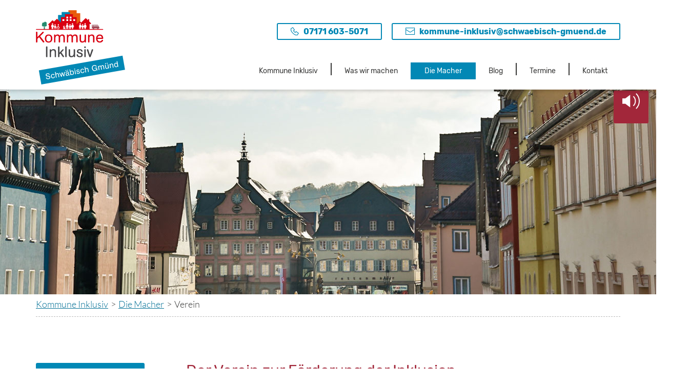

--- FILE ---
content_type: text/html; charset=utf-8
request_url: https://www.kommuneinklusiv-gmuend.de/verein.html
body_size: 3992
content:
<!DOCTYPE html>
<html lang="de">
<head>

      <meta charset="utf-8">
    <title>Verein - Kommune Inklusiv</title>
    <base href="https://www.kommuneinklusiv-gmuend.de/">

          <meta name="robots" content="index,follow">
      <meta name="description" content="">
      <meta name="generator" content="Contao Open Source CMS">
    
    <meta name="viewport" content="width=device-width,initial-scale=1.0">
        <link rel="stylesheet" href="assets/css/bb648f33f614.css">
        <script src="assets/js/45085cc7cacf.js"></script>

          <!--[if lt IE 9]><script src="assets/html5shiv/js/html5shiv-printshiv.min.js"></script><![endif]-->
      
</head>
<body id="top" class="mac chrome blink ch131" itemscope itemtype="http://schema.org/WebPage">

      
    <div id="wrapper">

                        <header id="header">
            <div class="inside">
              <div class="container"><div class="row">
<div id="logo"><a href="kommune-inklusiv-schwaebisch-gmuend.html" title="Zur Startseite"><img class="rs_skip hidden-lg hidden-xlg" src="/files/kommuneinklusiv/assets/img/KILogo.svg" alt="Logo der Kommune Inklusiv Schwäbisch Gmünd" width="100" height="84"><img class="visible-lg visible-xlg" src="/files/kommuneinklusiv/assets/img/KILogo.svg" alt="Logo der Kommune Inklusiv Schwäbisch Gmünd" width="232" height="194"></a></div><div class="visible-lg visible-xlg">
	<div class="contact_links"><a class="button" href="tel:+4971716035071"><i class="btr bt-phone"></i> 07171 603-5071</a> <a class="button" href="mailto:kommune-inklusiv@schwaebisch-gmuend.de"><i class="btr bt-envelope"></i> kommune-inklusiv@schwaebisch-gmuend.de</a></div>
	
<!-- indexer::stop -->
<nav class="mod_navigation block" id="main_nav" itemscope itemtype="http://schema.org/SiteNavigationElement">

  
  <a href="verein.html#skipNavigation2" class="invisible">Navigation überspringen</a>

  
<ul class="level_1">
            <li class="submenu first"><a href="kommune-inklusiv-schwaebisch-gmuend.html" title="Kommune Inklusiv" class="submenu first" aria-haspopup="true" itemprop="url"><span itemprop="name">Kommune Inklusiv</span></a>
<ul class="level_2">
            <li class="first"><a href="kommune-inklusiv-schwaebisch-gmuend.html" title="Kommune Inklusiv in Schwäbisch Gmünd" class="first" itemprop="url"><span itemprop="name">Kommune Inklusiv in Schwäbisch Gmünd</span></a></li>
                <li class="last"><a href="kommune-inklusiv-im-land.html" title="Kommune Inklusiv im Land" class="last" itemprop="url"><span itemprop="name">Kommune Inklusiv im Land</span></a></li>
      </ul>
</li>
                <li><a href="was-wir-machen.html" title="Was wir machen" itemprop="url"><span itemprop="name">Was wir machen</span></a></li>
                <li class="submenu trail"><a href="team.html" title="Die Macher" class="submenu trail" aria-haspopup="true" itemprop="url"><span itemprop="name">Die Macher</span></a>
<ul class="level_2">
            <li class="sibling first"><a href="team.html" title="Team" class="sibling first" itemprop="url"><span itemprop="name">Team</span></a></li>
                <li class="active"><strong class="active" itemprop="name">Verein</strong></li>
                <li class="sibling last"><a href="netzwerk.html" title="Netzwerk" class="sibling last" itemprop="url"><span itemprop="name">Netzwerk</span></a></li>
      </ul>
</li>
                <li><a href="blog.html" title="Blog" itemprop="url"><span itemprop="name">Blog</span></a></li>
                <li><a href="termine.html" title="Termine" itemprop="url"><span itemprop="name">Termine</span></a></li>
                <li class="last"><a href="kontakt.html" title="Kontakt" class="last" itemprop="url"><span itemprop="name">Kontakt</span></a></li>
      </ul>

  <a id="skipNavigation2" class="invisible">&nbsp;</a>

</nav>
<!-- indexer::continue -->
</div><div class="hidden-xlg hidden-lg"><a class="rs_preserve" id="mmenu_button" href="#mmenu_nav" title="Menü öffnen">MENÜ</a></div>
<!-- indexer::stop -->
	<nav class="mod_mmenu invisible block" id="mmenu_nav">

	
		<a href="verein.html#skipNavigation13" class="invisible">Navigation überspringen</a>

		
<ul class="level_1">
            <li class="submenu first"><a href="kommune-inklusiv-schwaebisch-gmuend.html" title="Kommune Inklusiv" class="submenu first" aria-haspopup="true" itemprop="url"><span itemprop="name">Kommune Inklusiv</span></a>
<ul class="level_2">
            <li class="first"><a href="kommune-inklusiv-schwaebisch-gmuend.html" title="Kommune Inklusiv in Schwäbisch Gmünd" class="first" itemprop="url"><span itemprop="name">Kommune Inklusiv in Schwäbisch Gmünd</span></a></li>
                <li class="last"><a href="kommune-inklusiv-im-land.html" title="Kommune Inklusiv im Land" class="last" itemprop="url"><span itemprop="name">Kommune Inklusiv im Land</span></a></li>
      </ul>
</li>
                <li><a href="was-wir-machen.html" title="Was wir machen" itemprop="url"><span itemprop="name">Was wir machen</span></a></li>
                <li class="submenu trail"><a href="team.html" title="Die Macher" class="submenu trail" aria-haspopup="true" itemprop="url"><span itemprop="name">Die Macher</span></a>
<ul class="level_2">
            <li class="sibling first"><a href="team.html" title="Team" class="sibling first" itemprop="url"><span itemprop="name">Team</span></a></li>
                <li class="active"><strong class="active" itemprop="name">Verein</strong></li>
                <li class="sibling last"><a href="netzwerk.html" title="Netzwerk" class="sibling last" itemprop="url"><span itemprop="name">Netzwerk</span></a></li>
      </ul>
</li>
                <li><a href="blog.html" title="Blog" itemprop="url"><span itemprop="name">Blog</span></a></li>
                <li><a href="termine.html" title="Termine" itemprop="url"><span itemprop="name">Termine</span></a></li>
                <li class="last"><a href="kontakt.html" title="Kontakt" class="last" itemprop="url"><span itemprop="name">Kontakt</span></a></li>
      </ul>

		<a id="skipNavigation13" class="invisible">&nbsp;</a>

	</nav>
<!-- indexer::continue -->
</div></div>            </div>
          </header>
              
      
<div class="custom">
      
<div id="stage">
  <div class="inside">
    <div class="container"><div class="row">

  <div class="mod_article first last block" id="article-44">
  	<div class="article_background"></div>
  	
  	    
          
<div class="col-xxs-12 ce_image first last block">

        
  
  <figure class="image_container">

    
    

<img src="files/kommuneinklusiv/userfiles/img/stage/kommune-inklusiv-gmuend-banner-schmal.jpg" width="1921" height="400" alt="" itemprop="image">



    
    
  </figure>


</div>
    
      	
  </div>

<!-- indexer::stop -->
<div class="mod_breadcrumb block">

        
  <div class="col-xxs-12">
  <ul itemprop="breadcrumb" itemscope itemtype="http://schema.org/BreadcrumbList">
                  <li class="first" itemscope itemtype="http://schema.org/ListItem" itemprop="itemListElement"><a href="./" title="Kommune Inklusiv" itemprop="item"><span itemprop="name">Kommune Inklusiv</span></a><meta itemprop="position" content="1"></li>
                        <li itemscope itemtype="http://schema.org/ListItem" itemprop="itemListElement"><a href="team.html" title="Die Macher" itemprop="item"><span itemprop="name">Die Macher</span></a><meta itemprop="position" content="2"></li>
                        <li class="active last">Verein</li>
            </ul>
</div>

</div>
<!-- indexer::continue -->
</div></div>  </div>
</div>
  </div>

              <div id="container">

                  	<div id="readspeaker_button1" class="rs_skip rsbtn rs_preserve">
			    <a rel="nofollow" class="rsbtn_play" accesskey="L" title="Um den Text anzuh&ouml;ren, verwenden Sie bitte ReadSpeaker webReader" href="//app-eu.readspeaker.com/cgi-bin/rsent?customerid=11057&amp;lang=de_de&amp;readid=container&amp;url=http%3A%2F%2Fwww.kommuneinklusiv-gmuend.de%2Fverein.html">
			        <span class="rsbtn_left rsimg rspart"><span class="rsbtn_text"><span>Vorlesen</span></span></span>
			        <span class="rsbtn_right rsimg rsplay rspart"></span>
			    </a>
			</div>
            <main id="main">
              <div class="inside">
                <div style="width: 100%;margin-left: 0%;float: left;"><div class="container"><div class="row">

  <div class="mod_article first last block" id="article-46">
  	<div class="article_background"></div>
  	
  	    
          
<section class="col-xxs-12 col-sm-6 col-md-3 ce_colStart first ce_column block">
        <div class="row"><div class="module_container  col-xxs-12">

<!-- indexer::stop -->
<nav class="mod_navigation subnavi hidden-sm hidden-xs block" itemscope itemtype="http://schema.org/SiteNavigationElement">

  
  <a href="verein.html#skipNavigation20" class="invisible">Navigation überspringen</a>

  
<ul class="level_1">
            <li class="sibling first"><a href="team.html" title="Team" class="sibling first" itemprop="url"><span itemprop="name">Team</span></a></li>
                <li class="active"><strong class="active" itemprop="name">Verein</strong></li>
                <li class="sibling last"><a href="netzwerk.html" title="Netzwerk" class="sibling last" itemprop="url"><span itemprop="name">Netzwerk</span></a></li>
      </ul>

  <a id="skipNavigation20" class="invisible">&nbsp;</a>

</nav>
<!-- indexer::continue -->

<!-- indexer::stop -->
<nav class="mod_customnav quicklinks block" itemscope itemtype="http://schema.org/SiteNavigationElement">

  
  <a href="verein.html#skipNavigation8" class="invisible">Navigation überspringen</a>

  
<ul class="level_1">
            <li class="first"><a href="termine.html" title="Termine" class="first" itemprop="url"><span itemprop="name">Termine</span></a></li>
                <li class="last"><a href="blog.html" title="Blog" class="last" itemprop="url"><span itemprop="name">Blog</span></a></li>
      </ul>

  <a id="skipNavigation8" class="invisible">&nbsp;</a>

</nav>
<!-- indexer::continue -->
<div class="events"><h2>Da kann ja jeder kommen</h2>
<!-- indexer::stop -->
<div class="mod_eventlist block">

        
  
  
<div class="empty">Aktuell sind keine Termine vorhanden.</div>

  

</div>
<!-- indexer::continue -->
<a class="button next_button" href="termine.html" title="Weiterlesen">weiterlesen <i class="btr bt-arrow-right"></i></a></div>
<div class="col-xxs-12 ce_download download-button block">

        
  
  <p class="download-element ext-pdf">
    <a href="verein.html?file=files/kommuneinklusiv/userfiles/pdf/Stadtfu%CC%88hrer%20leichte%20Sprache_online.pdf" title="Stadtführer leichte Sprache">Stadtführer leichte Sprache <span class="size">(7,2 MiB)</span></a>
  </p>


</div>

  <picture>
    <!--[if IE 9]><video style="display: none;"><![endif]-->
          <source srcset="assets/images/f/kommune-inklusiv-gmuend-plakat7-2c769026.png" media="(min-width: 105em)">
          <source srcset="assets/images/a/kommune-inklusiv-gmuend-plakat7-99e27fdb.png" media="(min-width: 62em)">
          <source srcset="assets/images/f/kommune-inklusiv-gmuend-plakat7-b9d016d8.png" media="(min-width: 48em)">
          <source srcset="assets/images/0/kommune-inklusiv-gmuend-plakat7-a890aff1.png" media="(min-width: 30em)">
        <!--[if IE 9]></video><![endif]-->

<img src="assets/images/c/kommune-inklusiv-gmuend-plakat7-d0ee8e0b.png" alt="Kommune Inklusiv Plakat" itemprop="image">

  </picture>

  <script>
    window.respimage && window.respimage({
      elements: [document.images[document.images.length - 1]]
    });
  </script>
</div></div>
</section>

<section class="col-xxs-12 col-sm-6 col-md-9 ce_colStart ce_column block">
        <div class="row">
<section class="col-xxs-12 ce_colStart ce_column block">
        <div class="row">
<section class="col-xxs-12 ce_colStart ce_column block">
        <div class="row">
<section class="col-xxs-12 col-xs-12 col-sm-12 col-md-12 col-lg-12 col-xlg-8 ce_colStart ce_column block">
        <div class="row">
<h1 class="col-xxs-12 ce_headline"><span class="sub_headline">Der Verein zur Förderung der Inklusion<br>in Schwäbisch Gmünd e.V.</span><br></h1>
</div>
</section>
</div>
</section>

<section class="col-xxs-12 col-xs-12 col-sm-12 col-md-6 col-lg-6 col-xlg-6 ce_colStart ce_column block">
        <div class="row">
<div class="col-xxs-12 ce_text block">

        
  
      <p>Damit Inklusion in Schwäbisch Gmünd gelingt haben Träger, Verwaltungen und andere Vereine zusammen einen Verein gegründet.<br>Der Verein heißt „Verein zur Förderung der Inklusion in <br>Schwäbisch Gmünd e.V.".<br>Diese Träger, Verwaltungen und Vereine arbeiten eng zusammen und sprechen sich ab:</p>
<ul>
<li><a title="Lebenshilfe e.V. Schwäbisch Gmünd" href="http://www.lhgmuend.de" target="_blank" rel="noopener">Lebenshilfe e.V. Schwäbisch Gmünd</a>,</li>
<li><a href="https://www.vinzenz-von-paul.de" target="_blank" rel="noopener">Vinzenz von Paul gGmbH</a>,</li>
<li><a href="https://www.stadtverband-sport-gd.de" target="_blank" rel="noopener">Stadtverband Sport Schwäbisch Gmünd e.V.</a>,</li>
<li><a href="https://www.gemeindepsychiatrie-ostalb.de" target="_blank" rel="noopener">Gemeindepsychiatrie im Ostalbkreis e.V.</a>,</li>
<li><a href="https://www.schwaebisch-gmuend.de" target="_blank" rel="noopener">Stadt Schwäbisch Gmünd</a>,</li>
<li><a href="https://www.schwaebisch-gmuend.de/hospitalstiftung-zum-heiligen-geist.html" target="_blank" rel="noopener">Hospitalstiftung zum Heiligen Geist Schwäbisch Gmünd</a>,</li>
<li><a href="https://www.haus-lindenhof.de" target="_blank" rel="noopener">Stiftung Haus Lindenhof</a>,</li>
<li><a href="https://www.habila.de" target="_blank" rel="noopener">Habila GmbH</a>,</li>
<li><a href="https://franzvonassisi.de" target="_blank" rel="noopener">Canisius gGmbH</a>,</li>
<li><a href="https://www.drk-gd.de" target="_blank" rel="noopener">DRK Kreisverband Schwäbisch Gmünd e.V.</a> </li>
<li><a href="https://www.ostalbkreis.de" target="_blank" rel="noopener">Ostalbkreis</a>. und</li>
<li><a title="Diakonie Stetten" href="https://www.diakonie-stetten.de/" target="_blank" rel="noopener">Diakonie Stetten</a></li>
</ul>  
  
  

</div>
</div>
</section>

<section class="col-xxs-12 col-xs-12 col-sm-12 col-md-6 col-lg-6 col-xlg-6 ce_colStart ce_column block">
        <div class="row"></div>
</section>
</div>
</section>
</div>
</section>
    
      	
  </div>
</div></div></div>              </div>
                          </main>
          
                                    <aside id="left">
                <div class="inside">
                  <div style="width: 0%;overflow: hidden;margin-left: -100%;float: left;"><div class="container"><div class="row"></div></div></div>                </div>
              </aside>
                      
                                    <aside id="right">
                <div class="inside">
                  <div style="width: 0%;overflow: hidden;float: left;"><div class="container"><div class="row"></div></div></div>                </div>
              </aside>
                      
        </div>
      
      
                        <footer id="footer">
            <div class="inside">
              <div class="container"><div class="row">
<div class="col-xxs-12 col-md-6">
	<div class="row">
		<div class="footer_column col-xxs-12 col-sm-6">
			<p class="headline"><strong>Kontakt</strong></p>
			<p><strong>Verein zur Förderung der Inklusion <br>in Schwäbisch Gmünd e.V.</strong><br>
Marktplatz 37<br>
73525 Schwäbisch Gmünd</p>
		</div>
		<div class="footer_column col-xxs-12 col-sm-6">
			<p class="headline"><strong>Ansprechpartner</strong></p>
			<p><strong>Frau Tanja Rost<br>
Projektleitung</strong><br>
<a href="mailto:kommune-inklusiv@schwaebisch-gmuend.de">kommune-inklusiv@schwaebisch-gmuend.de</a><br>
01761 7071546<br>
07171 603-5099</p>
		</div>
	</div>
</div>
<div class="col-xxs-12 col-md-6">
	<div class="row">
		<div class="footer_column col-xxs-12 col-sm-6">
			<p class="headline"><strong>Wichtige Links</strong></p>
			<p><a href="datenschutz.html" title="Datenschutzerklärung">Datenschutzerklärung</a><br>
			<a href="kontakt.html" title="Impressum">Impressum</a></p>
		</div>
		<div class="footer_column col-xxs-12 col-sm-6">
			<figure class="aktion_mensch_logo image_container">
				<a href="https://aktion-mensch.de" title="Zu Aktion Mensch" target="_blank">
					<img width="254" height="149" src="/files/kommuneinklusiv/assets/img/AM_Kooperations_Logo_RGB.png" alt="In Kooperation mit der Aktion Mensch">
				</a>
			</figure>
		</div>
	</div>
</div>

<div style="display:none;"><!-- indexer::stop -->
<section class="mod_visitors block">
<span class="visitor_count invisible"><!-- counted --></span>
<div class="visitor_name"       ><div id="VisitorsNameLegend"></div><div id="VisitorsName"       >Kommune Inklusiv</div></div>
<div class="visitor_useronline" ><div id="VisitorsOnlineCountLegend">Online:</div><div id="VisitorsOnlineCount">6</div></div>
<div class="visitor_hitstoday"  ><div id="TodayHitCountLegend">Zugriffe heute:</div><div id="TodayHitCount"      >62</div></div>
<div class="visitor_hitstotal"  ><div id="TotalHitCountLegend">Zugriffe gesamt:</div><div id="TotalHitCount"      >171295</div></div>
<div class="visitor_average"    ></div>
<script>
 var iWidth  = window.innerWidth  || (window.document.documentElement.clientWidth  || window.document.body.clientWidth); 
 var iHeight = window.innerHeight || (window.document.documentElement.clientHeight || window.document.body.clientHeight);
 var sWidth  = screen.width;
 var sHeight = screen.height;
 
 document.write('<img class="invisible" src="visitors/screencount?vcid=1&scrw='+sWidth+'&scrh='+sHeight+'&scriw='+iWidth+'&scrih='+iHeight+'">');  
</script>
</section>
<!-- indexer::continue -->
</div></div></div>            </div>
          </footer>
              
    </div>

      
  
<script>
  jQuery(function($) {
    $(document).accordion({
      // Put custom options here
      heightStyle: 'content',
      header: '.toggler',
      collapsible: true,
      create: function(event, ui) {
        ui.header.addClass('active');
        $('.toggler').attr('tabindex', 0);
      },
      activate: function(event, ui) {
        ui.newHeader.addClass('active');
        ui.oldHeader.removeClass('active');
        $('.toggler').attr('tabindex', 0);
      },
      active: false
    });
  });
</script>

<script>
(function($) {
	var $mmenu = $('#mmenu_nav');
	$(document).ready(function() {
		$mmenu.mmenu({
isMenu: true, classes: "mm-fullscreen mm-white ", slidingSubmenus: false, offCanvas: { moveBackground: false, position: "top", zposition: "front" }, onClick: { close: false }		}, {
			classNames: {
				selected: "active"
			}
		}).removeClass('invisible');
	});
})(jQuery);
</script>

<script>(function($){var mmenuwaiter = setInterval(function() {if ($('nav.mod_mmenu:not(.acls)').length != 0) {clearInterval(mmenuwaiter);$('nav.mod_mmenu:not(.acls)').addClass('acls mm-fullscreen mm-white ');}},100);})(jQuery);</script>

<script src="//cdn1.readspeaker.com/script/11057/webReader/webReader.js?pids=wr" type="text/javascript"></script>

</body>
</html>

--- FILE ---
content_type: text/css
request_url: https://www.kommuneinklusiv-gmuend.de/assets/css/bb648f33f614.css
body_size: 21347
content:
body,div,h1,h2,h3,h4,h5,h6,p,blockquote,pre,code,ol,ul,li,dl,dt,dd,figure,table,th,td,form,fieldset,legend,input,textarea{margin:0;padding:0}table{border-spacing:0;border-collapse:collapse}caption,th,td{text-align:left;text-align:start;vertical-align:top}abbr,acronym{font-variant:normal;border-bottom:1px dotted #666;cursor:help}blockquote,q{quotes:none}fieldset,img,iframe{border:0}ul{list-style-type:none}sup{vertical-align:text-top}sub{vertical-align:text-bottom}del{text-decoration:line-through}ins{text-decoration:none}header,footer,nav,section,aside,article,figure,figcaption{display:block}body{font:12px/1 "Lucida Grande","Lucida Sans Unicode",Verdana,sans-serif;color:#000}input,button,textarea,select{font-family:inherit;font-size:99%;font-weight:inherit}pre,code{font-family:Monaco,monospace}h1,h2,h3,h4,h5,h6{font-size:100%;font-weight:400}h1{font-size:1.8333em}h2{font-size:1.6667em}h3{font-size:1.5em}h4{font-size:1.3333em}table{font-size:inherit}caption,th{font-weight:700}a{color:#00f}h1,h2,h3,h4,h5,h6{margin-top:1em}h1,h2,h3,h4,h5,h6,p,pre,blockquote,table,ol,ul,form{margin-bottom:12px}
.container,.container-fluid{margin-left:auto;padding-left:15px}*,:after,:before{-webkit-box-sizing:border-box;-moz-box-sizing:border-box;box-sizing:border-box}.container{margin-right:auto;padding-right:15px}@media (min-width:30em){.container{width:28.125rem}}@media (min-width:48em){.container{width:46.875rem}}@media (min-width:62em){.container{width:60.625rem}}@media (min-width:75em){.container{width:73.125rem}}@media (min-width:105em){.container{width:103.125rem;}}.container-fluid{margin-right:auto;padding-right:15px}.row{margin-left:-15px;margin-right:-15px}.col-lg-1,.col-lg-10,.col-lg-11,.col-lg-12,.col-lg-2,.col-lg-3,.col-lg-4,.col-lg-5,.col-lg-6,.col-lg-7,.col-lg-8,.col-lg-9,.col-md-1,.col-md-10,.col-md-11,.col-md-12,.col-md-2,.col-md-3,.col-md-4,.col-md-5,.col-md-6,.col-md-7,.col-md-8,.col-md-9,.col-sm-1,.col-sm-10,.col-sm-11,.col-sm-12,.col-sm-2,.col-sm-3,.col-sm-4,.col-sm-5,.col-sm-6,.col-sm-7,.col-sm-8,.col-sm-9,.col-xlg-1,.col-xlg-10,.col-xlg-11,.col-xlg-12,.col-xlg-2,.col-xlg-3,.col-xlg-4,.col-xlg-5,.col-xlg-6,.col-xlg-7,.col-xlg-8,.col-xlg-9,.col-xs-1,.col-xs-10,.col-xs-11,.col-xs-12,.col-xs-2,.col-xs-3,.col-xs-4,.col-xs-5,.col-xs-6,.col-xs-7,.col-xs-8,.col-xs-9,.col-xxs-1,.col-xxs-10,.col-xxs-11,.col-xxs-12,.col-xxs-2,.col-xxs-3,.col-xxs-4,.col-xxs-5,.col-xxs-6,.col-xxs-7,.col-xxs-8,.col-xxs-9{position:relative;min-height:1px;padding-left:15px;padding-right:15px}.col-xs-1,.col-xs-10,.col-xs-11,.col-xs-12,.col-xs-2,.col-xs-3,.col-xs-4,.col-xs-5,.col-xs-6,.col-xs-7,.col-xs-8,.col-xs-9,.col-xxs-1,.col-xxs-10,.col-xxs-11,.col-xxs-12,.col-xxs-2,.col-xxs-3,.col-xxs-4,.col-xxs-5,.col-xxs-6,.col-xxs-7,.col-xxs-8,.col-xxs-9{float:left}.col-xxs-12{width:100%}.col-xxs-11{width:91.66666667%}.col-xxs-10{width:83.33333333%}.col-xxs-9{width:75%}.col-xxs-8{width:66.66666667%}.col-xxs-7{width:58.33333333%}.col-xxs-6{width:50%}.col-xxs-5{width:41.66666667%}.col-xxs-4{width:33.33333333%}.col-xxs-3{width:25%}.col-xxs-2{width:16.66666667%}.col-xxs-1{width:8.33333333%}.col-xxs-pull-12{right:100%}.col-xxs-pull-11{right:91.66666667%}.col-xxs-pull-10{right:83.33333333%}.col-xxs-pull-9{right:75%}.col-xxs-pull-8{right:66.66666667%}.col-xxs-pull-7{right:58.33333333%}.col-xxs-pull-6{right:50%}.col-xxs-pull-5{right:41.66666667%}.col-xxs-pull-4{right:33.33333333%}.col-xxs-pull-3{right:25%}.col-xxs-pull-2{right:16.66666667%}.col-xxs-pull-1{right:8.33333333%}.col-xxs-pull-0{right:auto}.col-xxs-push-12{left:100%}.col-xxs-push-11{left:91.66666667%}.col-xxs-push-10{left:83.33333333%}.col-xxs-push-9{left:75%}.col-xxs-push-8{left:66.66666667%}.col-xxs-push-7{left:58.33333333%}.col-xxs-push-6{left:50%}.col-xxs-push-5{left:41.66666667%}.col-xxs-push-4{left:33.33333333%}.col-xxs-push-3{left:25%}.col-xxs-push-2{left:16.66666667%}.col-xxs-push-1{left:8.33333333%}.col-xxs-push-0{left:auto}.col-xxs-offset-12{margin-left:100%}.col-xxs-offset-11{margin-left:91.66666667%}.col-xxs-offset-10{margin-left:83.33333333%}.col-xxs-offset-9{margin-left:75%}.col-xxs-offset-8{margin-left:66.66666667%}.col-xxs-offset-7{margin-left:58.33333333%}.col-xxs-offset-6{margin-left:50%}.col-xxs-offset-5{margin-left:41.66666667%}.col-xxs-offset-4{margin-left:33.33333333%}.col-xxs-offset-3{margin-left:25%}.col-xxs-offset-2{margin-left:16.66666667%}.col-xxs-offset-1{margin-left:8.33333333%}.col-xxs-offset-0{margin-left:0}@media (min-width:480px){.col-xs-12{width:100%}.col-xs-11{width:91.66666667%}.col-xs-10{width:83.33333333%}.col-xs-9{width:75%}.col-xs-8{width:66.66666667%}.col-xs-7{width:58.33333333%}.col-xs-6{width:50%}.col-xs-5{width:41.66666667%}.col-xs-4{width:33.33333333%}.col-xs-3{width:25%}.col-xs-2{width:16.66666667%}.col-xs-1{width:8.33333333%}.col-xs-pull-12{right:100%}.col-xs-pull-11{right:91.66666667%}.col-xs-pull-10{right:83.33333333%}.col-xs-pull-9{right:75%}.col-xs-pull-8{right:66.66666667%}.col-xs-pull-7{right:58.33333333%}.col-xs-pull-6{right:50%}.col-xs-pull-5{right:41.66666667%}.col-xs-pull-4{right:33.33333333%}.col-xs-pull-3{right:25%}.col-xs-pull-2{right:16.66666667%}.col-xs-pull-1{right:8.33333333%}.col-xs-pull-0{right:auto}.col-xs-push-12{left:100%}.col-xs-push-11{left:91.66666667%}.col-xs-push-10{left:83.33333333%}.col-xs-push-9{left:75%}.col-xs-push-8{left:66.66666667%}.col-xs-push-7{left:58.33333333%}.col-xs-push-6{left:50%}.col-xs-push-5{left:41.66666667%}.col-xs-push-4{left:33.33333333%}.col-xs-push-3{left:25%}.col-xs-push-2{left:16.66666667%}.col-xs-push-1{left:8.33333333%}.col-xs-push-0{left:auto}.col-xs-offset-12{margin-left:100%}.col-xs-offset-11{margin-left:91.66666667%}.col-xs-offset-10{margin-left:83.33333333%}.col-xs-offset-9{margin-left:75%}.col-xs-offset-8{margin-left:66.66666667%}.col-xs-offset-7{margin-left:58.33333333%}.col-xs-offset-6{margin-left:50%}.col-xs-offset-5{margin-left:41.66666667%}.col-xs-offset-4{margin-left:33.33333333%}.col-xs-offset-3{margin-left:25%}.col-xs-offset-2{margin-left:16.66666667%}.col-xs-offset-1{margin-left:8.33333333%}.col-xs-offset-0{margin-left:0}}@media (min-width:48em){.col-sm-1,.col-sm-10,.col-sm-11,.col-sm-12,.col-sm-2,.col-sm-3,.col-sm-4,.col-sm-5,.col-sm-6,.col-sm-7,.col-sm-8,.col-sm-9{float:left}.col-sm-12{width:100%}.col-sm-11{width:91.66666667%}.col-sm-10{width:83.33333333%}.col-sm-9{width:75%}.col-sm-8{width:66.66666667%}.col-sm-7{width:58.33333333%}.col-sm-6{width:50%}.col-sm-5{width:41.66666667%}.col-sm-4{width:33.33333333%}.col-sm-3{width:25%}.col-sm-2{width:16.66666667%}.col-sm-1{width:8.33333333%}.col-sm-pull-12{right:100%}.col-sm-pull-11{right:91.66666667%}.col-sm-pull-10{right:83.33333333%}.col-sm-pull-9{right:75%}.col-sm-pull-8{right:66.66666667%}.col-sm-pull-7{right:58.33333333%}.col-sm-pull-6{right:50%}.col-sm-pull-5{right:41.66666667%}.col-sm-pull-4{right:33.33333333%}.col-sm-pull-3{right:25%}.col-sm-pull-2{right:16.66666667%}.col-sm-pull-1{right:8.33333333%}.col-sm-pull-0{right:auto}.col-sm-push-12{left:100%}.col-sm-push-11{left:91.66666667%}.col-sm-push-10{left:83.33333333%}.col-sm-push-9{left:75%}.col-sm-push-8{left:66.66666667%}.col-sm-push-7{left:58.33333333%}.col-sm-push-6{left:50%}.col-sm-push-5{left:41.66666667%}.col-sm-push-4{left:33.33333333%}.col-sm-push-3{left:25%}.col-sm-push-2{left:16.66666667%}.col-sm-push-1{left:8.33333333%}.col-sm-push-0{left:auto}.col-sm-offset-12{margin-left:100%}.col-sm-offset-11{margin-left:91.66666667%}.col-sm-offset-10{margin-left:83.33333333%}.col-sm-offset-9{margin-left:75%}.col-sm-offset-8{margin-left:66.66666667%}.col-sm-offset-7{margin-left:58.33333333%}.col-sm-offset-6{margin-left:50%}.col-sm-offset-5{margin-left:41.66666667%}.col-sm-offset-4{margin-left:33.33333333%}.col-sm-offset-3{margin-left:25%}.col-sm-offset-2{margin-left:16.66666667%}.col-sm-offset-1{margin-left:8.33333333%}.col-sm-offset-0{margin-left:0}}@media (min-width:62em){.col-md-1,.col-md-10,.col-md-11,.col-md-12,.col-md-2,.col-md-3,.col-md-4,.col-md-5,.col-md-6,.col-md-7,.col-md-8,.col-md-9{float:left}.col-md-12{width:100%}.col-md-11{width:91.66666667%}.col-md-10{width:83.33333333%}.col-md-9{width:75%}.col-md-8{width:66.66666667%}.col-md-7{width:58.33333333%}.col-md-6{width:50%}.col-md-5{width:41.66666667%}.col-md-4{width:33.33333333%}.col-md-3{width:25%}.col-md-2{width:16.66666667%}.col-md-1{width:8.33333333%}.col-md-pull-12{right:100%}.col-md-pull-11{right:91.66666667%}.col-md-pull-10{right:83.33333333%}.col-md-pull-9{right:75%}.col-md-pull-8{right:66.66666667%}.col-md-pull-7{right:58.33333333%}.col-md-pull-6{right:50%}.col-md-pull-5{right:41.66666667%}.col-md-pull-4{right:33.33333333%}.col-md-pull-3{right:25%}.col-md-pull-2{right:16.66666667%}.col-md-pull-1{right:8.33333333%}.col-md-pull-0{right:auto}.col-md-push-12{left:100%}.col-md-push-11{left:91.66666667%}.col-md-push-10{left:83.33333333%}.col-md-push-9{left:75%}.col-md-push-8{left:66.66666667%}.col-md-push-7{left:58.33333333%}.col-md-push-6{left:50%}.col-md-push-5{left:41.66666667%}.col-md-push-4{left:33.33333333%}.col-md-push-3{left:25%}.col-md-push-2{left:16.66666667%}.col-md-push-1{left:8.33333333%}.col-md-push-0{left:auto}.col-md-offset-12{margin-left:100%}.col-md-offset-11{margin-left:91.66666667%}.col-md-offset-10{margin-left:83.33333333%}.col-md-offset-9{margin-left:75%}.col-md-offset-8{margin-left:66.66666667%}.col-md-offset-7{margin-left:58.33333333%}.col-md-offset-6{margin-left:50%}.col-md-offset-5{margin-left:41.66666667%}.col-md-offset-4{margin-left:33.33333333%}.col-md-offset-3{margin-left:25%}.col-md-offset-2{margin-left:16.66666667%}.col-md-offset-1{margin-left:8.33333333%}.col-md-offset-0{margin-left:0}}@media (min-width:75em){.col-lg-2,.col-lg-8,.col-lg-1,.col-lg-10,.col-lg-11,.col-lg-12,.col-lg-3,.col-lg-4,.col-lg-5,.col-lg-6,.col-lg-7,.col-lg-9{float:left}.col-lg-12{width:100%}.col-lg-11{width:91.66666667%}.col-lg-10{width:83.33333333%}.col-lg-9{width:75%}.col-lg-8{width:66.66666667%}.col-lg-7{width:58.33333333%}.col-lg-6{width:50%}.col-lg-5{width:41.66666667%}.col-lg-4{width:33.33333333%}.col-lg-3{width:25%}.col-lg-2{width:16.66666667%}.col-lg-1{width:8.33333333%}.col-lg-pull-12{right:100%}.col-lg-pull-11{right:91.66666667%}.col-lg-pull-10{right:83.33333333%}.col-lg-pull-9{right:75%}.col-lg-pull-8{right:66.66666667%}.col-lg-pull-7{right:58.33333333%}.col-lg-pull-6{right:50%}.col-lg-pull-5{right:41.66666667%}.col-lg-pull-4{right:33.33333333%}.col-lg-pull-3{right:25%}.col-lg-pull-2{right:16.66666667%}.col-lg-pull-1{right:8.33333333%}.col-lg-pull-0{right:auto}.col-lg-push-12{left:100%}.col-lg-push-11{left:91.66666667%}.col-lg-push-10{left:83.33333333%}.col-lg-push-9{left:75%}.col-lg-push-8{left:66.66666667%}.col-lg-push-7{left:58.33333333%}.col-lg-push-6{left:50%}.col-lg-push-5{left:41.66666667%}.col-lg-push-4{left:33.33333333%}.col-lg-push-3{left:25%}.col-lg-push-2{left:16.66666667%}.col-lg-push-1{left:8.33333333%}.col-lg-push-0{left:auto}.col-lg-offset-12{margin-left:100%}.col-lg-offset-11{margin-left:91.66666667%}.col-lg-offset-10{margin-left:83.33333333%}.col-lg-offset-9{margin-left:75%}.col-lg-offset-8{margin-left:66.66666667%}.col-lg-offset-7{margin-left:58.33333333%}.col-lg-offset-6{margin-left:50%}.col-lg-offset-5{margin-left:41.66666667%}.col-lg-offset-4{margin-left:33.33333333%}.col-lg-offset-3{margin-left:25%}.col-lg-offset-2{margin-left:16.66666667%}.col-lg-offset-1{margin-left:8.33333333%}.col-lg-offset-0{margin-left:0}}@media (min-width:105em){.col-xlg-12{width:100%}.col-xlg-11{width:91.66666667%}.col-xlg-10{width:83.33333333%}.col-xlg-9{width:75%}.col-xlg-8{width:66.66666667%}.col-xlg-7{width:58.33333333%}.col-xlg-6{width:50%}.col-xlg-5{width:41.66666667%}.col-xlg-4{width:33.33333333%}.col-xlg-3{width:25%}.col-xlg-2{width:16.66666667%}.col-xlg-1{width:8.33333333%}.col-xlg-pull-12{right:100%}.col-xlg-pull-11{right:91.66666667%}.col-xlg-pull-10{right:83.33333333%}.col-xlg-pull-9{right:75%}.col-xlg-pull-8{right:66.66666667%}.col-xlg-pull-7{right:58.33333333%}.col-xlg-pull-6{right:50%}.col-xlg-pull-5{right:41.66666667%}.col-xlg-pull-4{right:33.33333333%}.col-xlg-pull-3{right:25%}.col-xlg-pull-2{right:16.66666667%}.col-xlg-pull-1{right:8.33333333%}.col-xlg-pull-0{right:auto}.col-xlg-push-12{left:100%}.col-xlg-push-11{left:91.66666667%}.col-xlg-push-10{left:83.33333333%}.col-xlg-push-9{left:75%}.col-xlg-push-8{left:66.66666667%}.col-xlg-push-7{left:58.33333333%}.col-xlg-push-6{left:50%}.col-xlg-push-5{left:41.66666667%}.col-xlg-push-4{left:33.33333333%}.col-xlg-push-3{left:25%}.col-xlg-push-2{left:16.66666667%}.col-xlg-push-1{left:8.33333333%}.col-xlg-push-0{left:auto}.col-xlg-offset-12{margin-left:100%}.col-xlg-offset-11{margin-left:91.66666667%}.col-xlg-offset-10{margin-left:83.33333333%}.col-xlg-offset-9{margin-left:75%}.col-xlg-offset-8{margin-left:66.66666667%}.col-xlg-offset-7{margin-left:58.33333333%}.col-xlg-offset-6{margin-left:50%}.col-xlg-offset-5{margin-left:41.66666667%}.col-xlg-offset-4{margin-left:33.33333333%}.col-xlg-offset-3{margin-left:25%}.col-xlg-offset-2{margin-left:16.66666667%}.col-xlg-offset-1{margin-left:8.33333333%}.col-xlg-offset-0{margin-left:0}}.clearfix:after,.clearfix:before,.container-fluid:after,.container-fluid:before,.container:after,.container:before,.row:after,.row:before{content:"";display:table;}.clearfix:after,.container-fluid:after,.container:after,.row:after{clear:both}.center-block{display:block;margin-left:auto;margin-right:auto}.pull-right{float:right!important}.pull-left{float:left!important}.hide{display:none!important}.show{display:block!important}.hidden,.visible-lg,.visible-md,.visible-sm,.visible-xlg,.visible-xs,.visible-xxs{display:none!important}.invisible{visibility:hidden}.text-hide{font:0/0a;color:transparent;text-shadow:none;background-color:transparent;border:0}.affix{position:fixed}@-ms-viewport{width:device-width}.visible-lg-block,.visible-lg-inline,.visible-lg-inline-block,.visible-md-block,.visible-md-inline,.visible-md-inline-block,.visible-sm-block,.visible-sm-inline,.visible-sm-inline-block,.visible-xlg-block,.visible-xlg-inline,.visible-xlg-inline-block,.visible-xs-block,.visible-xs-inline,.visible-xs-inline-block,.visible-xxs-block,.visible-xxs-inline,.visible-xxs-inline-block{display:none!important}@media (max-width:29.9375em){.visible-xxs{display:block!important}table.visible-xxs{display:table!important}tr.visible-xxs{display:table-row!important}td.visible-xxs,th.visible-xxs{display:table-cell!important}.visible-xxs-block{display:block!important}.visible-xxs-inline{display:inline!important}.visible-xxs-inline-block{display:inline-block!important}}@media (min-width:30em) and (max-width:47.9375em){.visible-xs{display:block!important}table.visible-xs{display:table!important}tr.visible-xs{display:table-row!important}td.visible-xs,th.visible-xs{display:table-cell!important}.visible-xs-block{display:block!important}.visible-xs-inline{display:inline!important}.visible-xs-inline-block{display:inline-block!important}}@media (min-width:48em) and (max-width:61.9375em){.visible-sm{display:block!important}table.visible-sm{display:table!important}tr.visible-sm{display:table-row!important}td.visible-sm,th.visible-sm{display:table-cell!important}.visible-sm-block{display:block!important}.visible-sm-inline{display:inline!important}.visible-sm-inline-block{display:inline-block!important}}@media (min-width:62em) and (max-width:74.9375em){.visible-md{display:block!important}table.visible-md{display:table!important}tr.visible-md{display:table-row!important}td.visible-md,th.visible-md{display:table-cell!important}.visible-md-block{display:block!important}.visible-md-inline{display:inline!important}.visible-md-inline-block{display:inline-block!important}}@media (min-width:75em) and (max-width:104.9375em){.visible-lg{display:block!important}table.visible-lg{display:table!important}tr.visible-lg{display:table-row!important}td.visible-lg,th.visible-lg{display:table-cell!important}.visible-lg-block{display:block!important}.visible-lg-inline{display:inline!important}.visible-lg-inline-block{display:inline-block!important}}@media (min-width:105em){.visible-xlg{display:block!important}table.visible-xlg{display:table!important}tr.visible-xlg{display:table-row!important}td.visible-xlg,th.visible-xlg{display:table-cell!important}.visible-xlg-block{display:block!important}.visible-xlg-inline{display:inline!important}.visible-xlg-inline-block{display:inline-block!important}}@media (max-width:29.9375em){.hidden-xxs{display:none!important}}@media (min-width:30em) and (max-width:47.9375em){.hidden-xs{display:none!important}}@media (min-width:48em) and (max-width:61.9375em){.hidden-sm{display:none!important}}@media (min-width:62em) and (max-width:74.9375em){.hidden-md{display:none!important}}@media (min-width:75em) and (max-width:104.9375em){.hidden-lg{display:none!important}}@media (min-width:105em){.hidden-xlg{display:none!important}}.visible-print{display:none!important}@media print{.visible-print{display:block!important}table.visible-print{display:table!important}tr.visible-print{display:table-row!important}td.visible-print,th.visible-print{display:table-cell!important}.visible-print-block{display:none!important}.visible-print-block{display:block!important}.visible-print-inline{display:none!important}.visible-print-inline{display:inline!important}.visible-print-inline-block{display:none!important}.visible-print-inline-block{display:inline-block!important}.hidden-print{display:none!important}}.container{max-width:100%;}main#main>.custom{display:none!important;}main#main{width:auto;float:none;margin:0;}aside#left{width:auto;float:none;margin:0;}aside#right{width:auto;float:none;margin:0;}#main .inside{overflow:visible;}#wrapper{width:auto;} .rsfh-delete{ display: none; }
#container{margin-left:auto;margin-right:auto;}@media (min-width:30em){#container{width:28.125rem}}@media (min-width:48em){#container{width:46.875rem}}@media (min-width:62em){#container{width:60.625rem}}@media (min-width:75em){#container{width:73.125rem}}@media (min-width:105em){#container{width:103.125rem;}}#container::after{content:'';display:block;clear:both;}
.mm-hidden{display:none!important}.mm-wrapper{overflow-x:hidden;position:relative}.mm-menu{box-sizing:border-box;background:inherit;display:block;padding:0;margin:0;position:absolute;left:0;right:0;top:0;bottom:0;z-index:0}.mm-panels,.mm-panels>.mm-panel{background:inherit;border-color:inherit;box-sizing:border-box;margin:0;position:absolute;left:0;right:0;top:0;bottom:0;z-index:0}.mm-panels{overflow:hidden}.mm-panel{-webkit-transform:translate(100%,0);-ms-transform:translate(100%,0);transform:translate(100%,0);-webkit-transform:translate3d(100%,0,0);transform:translate3d(100%,0,0);-webkit-transition:-webkit-transform .4s ease;transition:-webkit-transform .4s ease;transition:transform .4s ease;transition:transform .4s ease,-webkit-transform .4s ease;-webkit-transform-origin:top left;-ms-transform-origin:top left;transform-origin:top left}.mm-panel.mm-opened{-webkit-transform:translate(0,0);-ms-transform:translate(0,0);transform:translate(0,0);-webkit-transform:translate3d(0,0,0);transform:translate3d(0,0,0)}.mm-panel.mm-subopened{-webkit-transform:translate(-30%,0);-ms-transform:translate(-30%,0);transform:translate(-30%,0);-webkit-transform:translate3d(-30%,0,0);transform:translate3d(-30%,0,0)}.mm-panel.mm-highest{z-index:1}.mm-panel.mm-noanimation{-webkit-transition:none!important;transition:none!important}.mm-panel.mm-noanimation.mm-subopened{-webkit-transform:translate(0,0);-ms-transform:translate(0,0);transform:translate(0,0);-webkit-transform:translate3d(0,0,0);transform:translate3d(0,0,0)}.mm-panels>.mm-panel{-webkit-overflow-scrolling:touch;overflow:scroll;overflow-x:hidden;overflow-y:auto;padding:0 20px}.mm-panels>.mm-panel.mm-hasnavbar{padding-top:40px}.mm-panels>.mm-panel:not(.mm-hidden){display:block}.mm-panels>.mm-panel:after,.mm-panels>.mm-panel:before{content:'';display:block;height:20px}.mm-vertical .mm-panel{-webkit-transform:none!important;-ms-transform:none!important;transform:none!important}.mm-listview .mm-vertical .mm-panel,.mm-vertical .mm-listview .mm-panel{display:none;padding:10px 0 10px 10px}.mm-listview .mm-vertical .mm-panel .mm-listview>li:last-child:after,.mm-vertical .mm-listview .mm-panel .mm-listview>li:last-child:after{border-color:transparent}.mm-vertical li.mm-opened>.mm-panel,li.mm-vertical.mm-opened>.mm-panel{display:block}.mm-listview>li.mm-vertical>.mm-next,.mm-vertical .mm-listview>li>.mm-next{box-sizing:border-box;height:40px;bottom:auto}.mm-listview>li.mm-vertical.mm-opened>.mm-next:after,.mm-vertical .mm-listview>li.mm-opened>.mm-next:after{-webkit-transform:rotate(225deg);-ms-transform:rotate(225deg);transform:rotate(225deg);right:19px}.mm-btn{box-sizing:border-box;width:40px;height:40px;position:absolute;top:0;z-index:1}.mm-clear:after,.mm-clear:before,.mm-close:after,.mm-close:before{content:'';border:2px solid transparent;display:block;width:5px;height:5px;margin:auto;position:absolute;top:0;bottom:0;-webkit-transform:rotate(-45deg);-ms-transform:rotate(-45deg);transform:rotate(-45deg)}.mm-clear:before,.mm-close:before{border-right:none;border-bottom:none;right:18px}.mm-clear:after,.mm-close:after{border-left:none;border-top:none;right:25px}.mm-next:after,.mm-prev:before{content:'';border-top:2px solid transparent;border-left:2px solid transparent;display:block;width:8px;height:8px;margin:auto;position:absolute;top:0;bottom:0}.mm-prev:before{-webkit-transform:rotate(-45deg);-ms-transform:rotate(-45deg);transform:rotate(-45deg);left:23px;right:auto}.mm-next:after{-webkit-transform:rotate(135deg);-ms-transform:rotate(135deg);transform:rotate(135deg);right:23px;left:auto}.mm-navbar{border-bottom:1px solid;border-color:inherit;text-align:center;line-height:20px;height:40px;padding:0 40px;margin:0;position:absolute;top:0;left:0;right:0}.mm-navbar>*{display:block;padding:10px 0}.mm-navbar a,.mm-navbar a:hover{text-decoration:none}.mm-navbar .mm-title{text-overflow:ellipsis;white-space:nowrap;overflow:hidden}.mm-navbar .mm-btn:first-child{left:0}.mm-navbar .mm-btn:last-child{text-align:right;right:0}.mm-panel .mm-navbar{display:none}.mm-panel.mm-hasnavbar .mm-navbar{display:block}.mm-listview,.mm-listview>li{list-style:none;display:block;padding:0;margin:0}.mm-listview{font:inherit;font-size:14px;line-height:20px}.mm-listview a,.mm-listview a:hover{text-decoration:none}.mm-listview>li{position:relative}.mm-listview>li,.mm-listview>li .mm-next,.mm-listview>li .mm-next:before,.mm-listview>li:after{border-color:inherit}.mm-listview>li>a,.mm-listview>li>span,.mm-listview>li>a,.mm-listview>li>strong{text-overflow:ellipsis;white-space:nowrap;overflow:hidden;color:inherit;display:block;padding:10px 10px 10px 20px;margin:0}.mm-listview>li:not(.mm-divider):after{content:'';border-bottom-width:1px;border-bottom-style:solid;display:block;position:absolute;left:0;right:0;bottom:0}.mm-listview>li:not(.mm-divider):after{left:20px}.mm-listview .mm-next{background:rgba(3,2,1,0);width:50px;padding:0;position:absolute;right:0;top:0;bottom:0;z-index:2}.mm-listview .mm-next:before{content:'';border-left-width:1px;border-left-style:solid;display:block;position:absolute;top:0;bottom:0;left:0}.mm-listview .mm-next+a,.mm-listview .mm-next+span,.mm-listview .mm-next+strong{margin-right:50px}.mm-listview .mm-next.mm-fullsubopen{width:100%}.mm-listview .mm-next.mm-fullsubopen:before{border-left:none}.mm-listview .mm-next.mm-fullsubopen+a,.mm-listview .mm-next.mm-fullsubopen+span,.mm-listview .mm-next.mm-fullsubopen+strong{padding-right:50px;margin-right:0}.mm-panels>.mm-panel>.mm-listview{margin:20px -20px}.mm-panels>.mm-panel>.mm-listview:first-child,.mm-panels>.mm-panel>.mm-navbar+.mm-listview{margin-top:-20px}.mm-menu{background:#f3f3f3;border-color:rgba(0,0,0,.1);color:rgba(0,0,0,.75)}.mm-menu .mm-navbar a,.mm-menu .mm-navbar>*{color:rgba(0,0,0,.3)}.mm-menu .mm-btn:after,.mm-menu .mm-btn:before{border-color:rgba(0,0,0,.3)}.mm-menu .mm-listview{border-color:rgba(0,0,0,.1)}.mm-menu .mm-listview>li .mm-next:after{border-color:rgba(0,0,0,.3)}.mm-menu .mm-listview>li a:not(.mm-next){-webkit-tap-highlight-color:rgba(255,255,255,.5);tap-highlight-color:rgba(255,255,255,.5)}.mm-menu .mm-listview>li.mm-selected>a:not(.mm-next),.mm-menu .mm-listview>li.mm-selected>span,.mm-menu .mm-listview>li.mm-selected>strong{background:rgba(255,255,255,.5)}.mm-menu .mm-listview>li.mm-opened.mm-vertical>.mm-panel,.mm-menu .mm-listview>li.mm-opened.mm-vertical>a.mm-next,.mm-menu.mm-vertical .mm-listview>li.mm-opened>.mm-panel,.mm-menu.mm-vertical .mm-listview>li.mm-opened>a.mm-next{background:rgba(0,0,0,.05)}.mm-menu .mm-divider{background:rgba(0,0,0,.05)}
.mm-page{box-sizing:border-box;position:relative}.mm-slideout{-webkit-transition:-webkit-transform .4s ease;transition:-webkit-transform .4s ease;transition:transform .4s ease;transition:transform .4s ease,-webkit-transform .4s ease;z-index:1}html.mm-opened{overflow-x:hidden;position:relative}html.mm-blocking{overflow:hidden}html.mm-blocking body{overflow:hidden}html.mm-background .mm-page{background:inherit}#mm-blocker{background:rgba(3,2,1,0);display:none;width:100%;height:100%;position:fixed;top:0;left:0;z-index:2}html.mm-blocking #mm-blocker{display:block}.mm-menu.mm-offcanvas{z-index:0;display:none;position:fixed}.mm-menu.mm-offcanvas.mm-opened{display:block}.mm-menu.mm-offcanvas.mm-no-csstransforms.mm-opened{z-index:10}.mm-menu.mm-offcanvas{width:80%;min-width:140px;max-width:440px}html.mm-opening .mm-menu~.mm-slideout{-webkit-transform:translate(80%,0);-ms-transform:translate(80%,0);transform:translate(80%,0);-webkit-transform:translate3d(80%,0,0);transform:translate3d(80%,0,0)}@media all and (max-width:175px){html.mm-opening .mm-menu~.mm-slideout{-webkit-transform:translate(140px,0);-ms-transform:translate(140px,0);transform:translate(140px,0);-webkit-transform:translate3d(140px,0,0);transform:translate3d(140px,0,0)}}@media all and (min-width:550px){html.mm-opening .mm-menu~.mm-slideout{-webkit-transform:translate(440px,0);-ms-transform:translate(440px,0);transform:translate(440px,0);-webkit-transform:translate3d(440px,0,0);transform:translate3d(440px,0,0)}}
@charset "UTF-8";.mm-sronly{border:0!important;clip:rect(1px,1px,1px,1px)!important;-webkit-clip-path:inset(50%)!important;clip-path:inset(50%)!important;white-space:nowrap!important;width:1px!important;height:1px!important;padding:0!important;overflow:hidden!important;position:absolute!important}
/*
	jQuery.mmenu position extension CSS
*/
.mm-menu.mm-top,
.mm-menu.mm-bottom {
  width: 100%;
  min-width: 100%;
  max-width: 100%; }

.mm-menu.mm-right {
  left: auto;
  right: 0; }

.mm-menu.mm-bottom {
  top: auto;
  bottom: 0; }

html.mm-right.mm-opening .mm-slideout {
  -webkit-transform: translate(-80%, 0);
  -moz-transform: translate(-80%, 0);
  -ms-transform: translate(-80%, 0);
  -o-transform: translate(-80%, 0);
  transform: translate(-80%, 0); }

@media all and (max-width: 175px) {
  html.mm-right.mm-opening .mm-slideout {
    -webkit-transform: translate(-140px, 0);
    -moz-transform: translate(-140px, 0);
    -ms-transform: translate(-140px, 0);
    -o-transform: translate(-140px, 0);
    transform: translate(-140px, 0); } }
@media all and (min-width: 550px) {
  html.mm-right.mm-opening .mm-slideout {
    -webkit-transform: translate(-440px, 0);
    -moz-transform: translate(-440px, 0);
    -ms-transform: translate(-440px, 0);
    -o-transform: translate(-440px, 0);
    transform: translate(-440px, 0); } }
/*
	jQuery.mmenu z-position extension CSS
*/
html.mm-front .mm-slideout {
  -webkit-transform: none !important;
  -moz-transform: none !important;
  -ms-transform: none !important;
  -o-transform: none !important;
  transform: none !important;
  z-index: 0 !important; }

.mm-menu.mm-front {
  z-index: 1;
  box-shadow: 0 0 15px rgba(0, 0, 0, 0.5); }

html.mm-opened.mm-next .mm-page {
  box-shadow: none; }

.mm-menu.mm-front, .mm-menu.mm-next {
  -webkit-transition: -webkit-transform 0.4s ease;
  -ms-transition: -ms-transform 0.4s ease;
  transition: transform 0.4s ease;
  -webkit-transform: translate(-100%, 0);
  -moz-transform: translate(-100%, 0);
  -ms-transform: translate(-100%, 0);
  -o-transform: translate(-100%, 0);
  transform: translate(-100%, 0); }
  .mm-menu.mm-front.mm-right, .mm-menu.mm-next.mm-right {
    -webkit-transform: translate(100%, 0);
    -moz-transform: translate(100%, 0);
    -ms-transform: translate(100%, 0);
    -o-transform: translate(100%, 0);
    transform: translate(100%, 0); }
.mm-menu.mm-front.mm-top {
  -webkit-transform: translate(0, -100%);
  -moz-transform: translate(0, -100%);
  -ms-transform: translate(0, -100%);
  -o-transform: translate(0, -100%);
  transform: translate(0, -100%); }
.mm-menu.mm-front.mm-bottom {
  -webkit-transform: translate(0, 100%);
  -moz-transform: translate(0, 100%);
  -ms-transform: translate(0, 100%);
  -o-transform: translate(0, 100%);
  transform: translate(0, 100%); }

html.mm-opening .mm-menu.mm-front, html.mm-opening .mm-menu.mm-next {
  -webkit-transform: translate(0, 0);
  -moz-transform: translate(0, 0);
  -ms-transform: translate(0, 0);
  -o-transform: translate(0, 0);
  transform: translate(0, 0); }

.mm-menu.mm-front.mm-top, .mm-menu.mm-front.mm-bottom {
  height: 80%;
  min-height: 140px;
  max-height: 880px; }

/*
	jQuery.mmenu fullscreen extension CSS
*/
.mm-menu.mm-fullscreen {
  width: 100%;
  min-width: 140px;
  max-width: 10000px; }

html.mm-opening.mm-fullscreen .mm-slideout {
  -webkit-transform: translate(100%, 0);
  -moz-transform: translate(100%, 0);
  -ms-transform: translate(100%, 0);
  -o-transform: translate(100%, 0);
  transform: translate(100%, 0); }

@media all and (max-width: 140px) {
  html.mm-opening.mm-fullscreen .mm-slideout {
    -webkit-transform: translate(140px, 0);
    -moz-transform: translate(140px, 0);
    -ms-transform: translate(140px, 0);
    -o-transform: translate(140px, 0);
    transform: translate(140px, 0); } }
@media all and (min-width: 10000px) {
  html.mm-opening.mm-fullscreen .mm-slideout {
    -webkit-transform: translate(10000px, 0);
    -moz-transform: translate(10000px, 0);
    -ms-transform: translate(10000px, 0);
    -o-transform: translate(10000px, 0);
    transform: translate(10000px, 0); } }
html.mm-right.mm-opening.mm-fullscreen .mm-slideout {
  -webkit-transform: translate(-100%, 0);
  -moz-transform: translate(-100%, 0);
  -ms-transform: translate(-100%, 0);
  -o-transform: translate(-100%, 0);
  transform: translate(-100%, 0); }

@media all and (max-width: 140px) {
  html.mm-right.mm-opening.mm-fullscreen .mm-slideout {
    -webkit-transform: translate(-140px, 0);
    -moz-transform: translate(-140px, 0);
    -ms-transform: translate(-140px, 0);
    -o-transform: translate(-140px, 0);
    transform: translate(-140px, 0); } }
@media all and (min-width: 10000px) {
  html.mm-right.mm-opening.mm-fullscreen .mm-slideout {
    -webkit-transform: translate(-10000px, 0);
    -moz-transform: translate(-10000px, 0);
    -ms-transform: translate(-10000px, 0);
    -o-transform: translate(-10000px, 0);
    transform: translate(-10000px, 0); } }
.mm-menu.mm-front.mm-fullscreen.mm-top, .mm-menu.mm-front.mm-fullscreen.mm-bottom {
  height: 100%;
  min-height: 140px;
  max-height: 10000px; }

html.mm-opened.mm-fullscreen .mm-page {
  box-shadow: none !important; }

/*
	jQuery.mmenu themes extension CSS
*/
html.mm-opened.mm-light .mm-page {
  box-shadow: 0 0 10px rgba(0, 0, 0, 0.3); }

.mm-menu.mm-light {
  background: #f3f3f3;
  color: rgba(0, 0, 0, 0.6); }
  .mm-menu.mm-light .mm-list > li:after {
    border-color: rgba(0, 0, 0, 0.1); }
  .mm-menu.mm-light .mm-list > li > a.mm-subclose {
    background: rgba(255, 255, 255, 0.6);
    color: rgba(0, 0, 0, 0.3); }
  .mm-menu.mm-light .mm-list > li > a.mm-subopen:after, .mm-menu.mm-light .mm-list > li > a.mm-subclose:before {
    border-color: rgba(0, 0, 0, 0.3); }
  .mm-menu.mm-light .mm-list > li > a.mm-subopen:before {
    border-color: rgba(0, 0, 0, 0.1); }
  .mm-menu.mm-light .mm-list > li.mm-selected > a:not(.mm-subopen),
  .mm-menu.mm-light .mm-list > li.mm-selected > span {
    background: rgba(255, 255, 255, 0.6); }
  .mm-menu.mm-light .mm-list > li.mm-label {
    background: rgba(0, 0, 0, 0.03); }
  .mm-menu.mm-light.mm-vertical .mm-list li.mm-opened > a.mm-subopen,
  .mm-menu.mm-light.mm-vertical .mm-list li.mm-opened > ul {
    background: rgba(0, 0, 0, 0.03); }

.mm-menu.mm-light .mm-buttonbar {
  border-color: rgba(0, 0, 0, 0.6);
  background: #f3f3f3; }
  .mm-menu.mm-light .mm-buttonbar > * {
    border-color: rgba(0, 0, 0, 0.6); }
  .mm-menu.mm-light .mm-buttonbar > input:checked + label {
    background: rgba(0, 0, 0, 0.6);
    color: #f3f3f3; }

.mm-menu.mm-light label.mm-check:before {
  border-color: rgba(0, 0, 0, 0.6); }

.mm-menu.mm-light em.mm-counter {
  color: rgba(0, 0, 0, 0.3); }

.mm-menu.mm-light .mm-footer {
  border-color: rgba(0, 0, 0, 0.1);
  color: rgba(0, 0, 0, 0.3); }

.mm-menu.mm-light .mm-header {
  border-color: rgba(0, 0, 0, 0.1);
  color: rgba(0, 0, 0, 0.3); }
  .mm-menu.mm-light .mm-header .mm-prev:before,
  .mm-menu.mm-light .mm-header .mm-next:after,
  .mm-menu.mm-light .mm-header .mm-close:after {
    border-color: rgba(0, 0, 0, 0.3); }

.mm-menu.mm-light .mm-list li.mm-label > div > div {
  background: rgba(0, 0, 0, 0.03); }

.mm-menu.mm-light .mm-search input {
  background: rgba(0, 0, 0, 0.1);
  color: rgba(0, 0, 0, 0.6); }
.mm-menu.mm-light .mm-noresultsmsg {
  color: rgba(0, 0, 0, 0.3); }

.mm-menu.mm-light label.mm-toggle {
  background: rgba(0, 0, 0, 0.1); }
  .mm-menu.mm-light label.mm-toggle:before {
    background: #f3f3f3; }
.mm-menu.mm-light input.mm-toggle:checked ~ label.mm-toggle {
  background: #4bd963; }

html.mm-opened.mm-white .mm-page {
  box-shadow: 0 0 10px rgba(0, 0, 0, 0.3); }

.mm-menu.mm-white {
  background: white;
  color: rgba(0, 0, 0, 0.6); }
  .mm-menu.mm-white .mm-list > li:after {
    border-color: rgba(0, 0, 0, 0.1); }
  .mm-menu.mm-white .mm-list > li > a.mm-subclose {
    background: rgba(0, 0, 0, 0.06);
    color: rgba(0, 0, 0, 0.3); }
  .mm-menu.mm-white .mm-list > li > a.mm-subopen:after, .mm-menu.mm-white .mm-list > li > a.mm-subclose:before {
    border-color: rgba(0, 0, 0, 0.3); }
  .mm-menu.mm-white .mm-list > li > a.mm-subopen:before {
    border-color: rgba(0, 0, 0, 0.1); }
  .mm-menu.mm-white .mm-list > li.mm-selected > a:not(.mm-subopen),
  .mm-menu.mm-white .mm-list > li.mm-selected > span {
    background: rgba(0, 0, 0, 0.06); }
  .mm-menu.mm-white .mm-list > li.mm-label {
    background: rgba(0, 0, 0, 0.03); }
  .mm-menu.mm-white.mm-vertical .mm-list li.mm-opened > a.mm-subopen,
  .mm-menu.mm-white.mm-vertical .mm-list li.mm-opened > ul {
    background: rgba(0, 0, 0, 0.03); }

.mm-menu.mm-white .mm-buttonbar {
  border-color: rgba(0, 0, 0, 0.6);
  background: white; }
  .mm-menu.mm-white .mm-buttonbar > * {
    border-color: rgba(0, 0, 0, 0.6); }
  .mm-menu.mm-white .mm-buttonbar > input:checked + label {
    background: rgba(0, 0, 0, 0.6);
    color: white; }

.mm-menu.mm-white label.mm-check:before {
  border-color: rgba(0, 0, 0, 0.6); }

.mm-menu.mm-white em.mm-counter {
  color: rgba(0, 0, 0, 0.3); }

.mm-menu.mm-white .mm-footer {
  border-color: rgba(0, 0, 0, 0.1);
  color: rgba(0, 0, 0, 0.3); }

.mm-menu.mm-white .mm-header {
  border-color: rgba(0, 0, 0, 0.1);
  color: rgba(0, 0, 0, 0.3); }
  .mm-menu.mm-white .mm-header .mm-prev:before,
  .mm-menu.mm-white .mm-header .mm-next:after,
  .mm-menu.mm-white .mm-header .mm-close:after {
    border-color: rgba(0, 0, 0, 0.3); }

.mm-menu.mm-white .mm-list li.mm-label > div > div {
  background: rgba(0, 0, 0, 0.03); }

.mm-menu.mm-white .mm-search input {
  background: rgba(0, 0, 0, 0.1);
  color: rgba(0, 0, 0, 0.6); }
.mm-menu.mm-white .mm-noresultsmsg {
  color: rgba(0, 0, 0, 0.3); }

.mm-menu.mm-white label.mm-toggle {
  background: rgba(0, 0, 0, 0.1); }
  .mm-menu.mm-white label.mm-toggle:before {
    background: white; }
.mm-menu.mm-white input.mm-toggle:checked ~ label.mm-toggle {
  background: #4bd963; }

html.mm-opened.mm-black .mm-page {
  box-shadow: none; }

.mm-menu.mm-black {
  background: black;
  color: rgba(255, 255, 255, 0.6); }
  .mm-menu.mm-black .mm-list > li:after {
    border-color: rgba(255, 255, 255, 0.2); }
  .mm-menu.mm-black .mm-list > li > a.mm-subclose {
    background: rgba(255, 255, 255, 0.25);
    color: rgba(255, 255, 255, 0.3); }
  .mm-menu.mm-black .mm-list > li > a.mm-subopen:after, .mm-menu.mm-black .mm-list > li > a.mm-subclose:before {
    border-color: rgba(255, 255, 255, 0.3); }
  .mm-menu.mm-black .mm-list > li > a.mm-subopen:before {
    border-color: rgba(255, 255, 255, 0.2); }
  .mm-menu.mm-black .mm-list > li.mm-selected > a:not(.mm-subopen),
  .mm-menu.mm-black .mm-list > li.mm-selected > span {
    background: rgba(255, 255, 255, 0.25); }
  .mm-menu.mm-black .mm-list > li.mm-label {
    background: rgba(255, 255, 255, 0.15); }
  .mm-menu.mm-black.mm-vertical .mm-list li.mm-opened > a.mm-subopen,
  .mm-menu.mm-black.mm-vertical .mm-list li.mm-opened > ul {
    background: rgba(255, 255, 255, 0.15); }

.mm-menu.mm-black .mm-buttonbar {
  border-color: rgba(255, 255, 255, 0.6);
  background: black; }
  .mm-menu.mm-black .mm-buttonbar > * {
    border-color: rgba(255, 255, 255, 0.6); }
  .mm-menu.mm-black .mm-buttonbar > input:checked + label {
    background: rgba(255, 255, 255, 0.6);
    color: black; }

.mm-menu.mm-black label.mm-check:before {
  border-color: rgba(255, 255, 255, 0.6); }

.mm-menu.mm-black em.mm-counter {
  color: rgba(255, 255, 255, 0.3); }

.mm-menu.mm-black .mm-footer {
  border-color: rgba(255, 255, 255, 0.2);
  color: rgba(255, 255, 255, 0.3); }

.mm-menu.mm-black .mm-header {
  border-color: rgba(255, 255, 255, 0.2);
  color: rgba(255, 255, 255, 0.3); }
  .mm-menu.mm-black .mm-header .mm-prev:before,
  .mm-menu.mm-black .mm-header .mm-next:after,
  .mm-menu.mm-black .mm-header .mm-close:after {
    border-color: rgba(255, 255, 255, 0.3); }

.mm-menu.mm-black .mm-list li.mm-label > div > div {
  background: rgba(255, 255, 255, 0.15); }

.mm-menu.mm-black .mm-search input {
  background: rgba(255, 255, 255, 0.3);
  color: rgba(255, 255, 255, 0.6); }
.mm-menu.mm-black .mm-noresultsmsg {
  color: rgba(255, 255, 255, 0.3); }

.mm-menu.mm-black label.mm-toggle {
  background: rgba(255, 255, 255, 0.2); }
  .mm-menu.mm-black label.mm-toggle:before {
    background: black; }
.mm-menu.mm-black input.mm-toggle:checked ~ label.mm-toggle {
  background: #4bd963; }

/*!
 *  The Black Tie Font is commercial software. Please do not distribute.
 */
/* FONT PATH
 * -------------------------- */
@font-face {
  font-family: 'Black Tie';
  src: url('../../files/kommuneinklusiv/assets/fonts/solid/BlackTie-Solid-webfont.eot?v=1.0.0');
  src: url('../../files/kommuneinklusiv/assets/fonts/solid/BlackTie-Solid-webfont.eot?#iefix&v=1.0.0') format('embedded-opentype'), url('../../files/kommuneinklusiv/assets/fonts/solid/BlackTie-Solid-webfont.woff2?v=1.0.0') format('woff2'), url('../../files/kommuneinklusiv/assets/fonts/solid/BlackTie-Solid-webfont.woff?v=1.0.0') format('woff'), url('../../files/kommuneinklusiv/assets/fonts/solid/BlackTie-Solid-webfont.ttf?v=1.0.0') format('truetype'), url('../../files/kommuneinklusiv/assets/fonts/solid/BlackTie-Solid-webfont.svg?v=1.0.0#black_tiesolid') format('svg');
  font-weight: 900;
  font-style: normal;
}
@font-face {
  font-family: 'Black Tie';
  src: url('../../files/kommuneinklusiv/assets/fonts/bold/BlackTie-Bold-webfont.eot?v=1.0.0');
  src: url('../../files/kommuneinklusiv/assets/fonts/bold/BlackTie-Bold-webfont.eot?#iefix&v=1.0.0') format('embedded-opentype'), url('../../files/kommuneinklusiv/assets/fonts/bold/BlackTie-Bold-webfont.woff2?v=1.0.0') format('woff2'), url('../../files/kommuneinklusiv/assets/fonts/bold/BlackTie-Bold-webfont.woff?v=1.0.0') format('woff'), url('../../files/kommuneinklusiv/assets/fonts/bold/BlackTie-Bold-webfont.ttf?v=1.0.0') format('truetype'), url('../../files/kommuneinklusiv/assets/fonts/bold/BlackTie-Bold-webfont.svg?v=1.0.0#black_tiebold') format('svg');
  font-weight: 700;
  font-style: normal;
}
@font-face {
  font-family: 'Black Tie';
  src: url('../../files/kommuneinklusiv/assets/fonts/regular/BlackTie-Regular-webfont.eot?v=1.0.0');
  src: url('../../files/kommuneinklusiv/assets/fonts/regular/BlackTie-Regular-webfont.eot?#iefix&v=1.0.0') format('embedded-opentype'), url('../../files/kommuneinklusiv/assets/fonts/regular/BlackTie-Regular-webfont.woff2?v=1.0.0') format('woff2'), url('../../files/kommuneinklusiv/assets/fonts/regular/BlackTie-Regular-webfont.woff?v=1.0.0') format('woff'), url('../../files/kommuneinklusiv/assets/fonts/regular/BlackTie-Regular-webfont.ttf?v=1.0.0') format('truetype'), url('../../files/kommuneinklusiv/assets/fonts/regular/BlackTie-Regular-webfont.svg?v=1.0.0#black_tieregular') format('svg');
  font-weight: 400;
  font-style: normal;
}
@font-face {
  font-family: 'Black Tie';
  src: url('../../files/kommuneinklusiv/assets/fonts/light/BlackTie-Light-webfont.eot?v=1.0.0');
  src: url('../../files/kommuneinklusiv/assets/fonts/light/BlackTie-Light-webfont.eot?#iefix&v=1.0.0') format('embedded-opentype'), url('../../files/kommuneinklusiv/assets/fonts/light/BlackTie-Light-webfont.woff2?v=1.0.0') format('woff2'), url('../../files/kommuneinklusiv/assets/fonts/light/BlackTie-Light-webfont.woff?v=1.0.0') format('woff'), url('../../files/kommuneinklusiv/assets/fonts/light/BlackTie-Light-webfont.ttf?v=1.0.0') format('truetype'), url('../../files/kommuneinklusiv/assets/fonts/light/BlackTie-Light-webfont.svg?v=1.0.0#black_tielight') format('svg');
  font-weight: 200;
  font-style: normal;
}
@font-face {
  font-family: 'Font Awesome Brands';
  src: url('../../files/kommuneinklusiv/assets/fonts/brands/FontAwesomeBrands-Regular-webfont.eot?v=1.0.0');
  src: url('../../files/kommuneinklusiv/assets/fonts/brands/FontAwesomeBrands-Regular-webfont.eot?#iefix&v=1.0.0') format('embedded-opentype'), url('../../files/kommuneinklusiv/assets/fonts/brands/FontAwesomeBrands-Regular-webfont.woff2?v=1.0.0') format('woff2'), url('../../files/kommuneinklusiv/assets/fonts/brands/FontAwesomeBrands-Regular-webfont.woff?v=1.0.0') format('woff'), url('../../files/kommuneinklusiv/assets/fonts/brands/FontAwesomeBrands-Regular-webfont.ttf?v=1.0.0') format('truetype'), url('../../files/kommuneinklusiv/assets/fonts/brands/FontAwesomeBrands-Regular-webfont.svg?v=1.0.0#font_awesome_brandsregular') format('svg');
  font-weight: normal;
  font-style: normal;
}
.bts,
.btb,
.btr,
.btl,
.fab {
  display: inline-block;
  font: normal normal normal 14px/1 "Black Tie";
  font-size: inherit;
  vertical-align: -14.28571429%;
  text-rendering: auto;
  -webkit-font-smoothing: antialiased;
  -moz-osx-font-smoothing: grayscale;
  transform: translate(0, 0);
}
.bts {
  font-weight: 900;
}
.btb {
  font-weight: 700;
}
.btl {
  font-weight: 200;
}
.fab {
  font-family: "Font Awesome Brands";
}
/* makes the font 25% smaller relative to the icon container */
.bt-sm {
  font-size: .7em;
  vertical-align: baseline;
}
/* makes the font 33% larger relative to the icon container */
.bt-lg {
  font-size: 1.33333333em;
  line-height: 0.75em;
}
.bt-2x {
  font-size: 2em;
}
.bt-3x {
  font-size: 3em;
}
.bt-4x {
  font-size: 4em;
}
.bt-5x {
  font-size: 5em;
}
.bt-lg,
.bt-2x,
.bt-3x,
.bt-4x,
.bt-5x {
  vertical-align: -30%;
}
.bt-fw {
  width: 1.28571429em;
  text-align: center;
}
.bt-ul {
  padding-left: 0;
  margin-left: 2.14285714em;
  list-style-type: none;
}
.bt-ul > li {
  position: relative;
}
.bt-li {
  position: absolute;
  left: -2.14285714em;
  width: 2.14285714em;
  top: 0.14285714em;
  text-align: center;
}
.bt-li.bt-lg {
  left: -2em;
}
.bt-border {
  padding: .2em;
  border: solid 0.08em #eeeeee;
  border-radius: .1em;
}
.pull-right {
  float: right;
}
.pull-left {
  float: left;
}
.bts.pull-left,
.btb.pull-left,
.btr.pull-left,
.btl.pull-left,
.fab.pull-left {
  margin-right: .3em;
}
.bts.pull-right,
.btb.pull-right,
.btr.pull-right,
.btl.pull-right,
.fab.pull-right {
  margin-left: .3em;
}
.bt-spin {
  -webkit-animation: bt-spin 2s infinite linear;
  animation: bt-spin 2s infinite linear;
}
.bt-pulse {
  -webkit-animation: bt-spin 1s infinite steps(8);
  animation: bt-spin 1s infinite steps(8);
}
@-webkit-keyframes bt-spin {
  0% {
    -webkit-transform: rotate(0deg);
    transform: rotate(0deg);
  }
  100% {
    -webkit-transform: rotate(359deg);
    transform: rotate(359deg);
  }
}
@keyframes bt-spin {
  0% {
    -webkit-transform: rotate(0deg);
    transform: rotate(0deg);
  }
  100% {
    -webkit-transform: rotate(359deg);
    transform: rotate(359deg);
  }
}
.bt-rotate-90 {
  filter: progid:DXImageTransform.Microsoft.BasicImage(rotation=1);
  -webkit-transform: rotate(90deg);
  -ms-transform: rotate(90deg);
  transform: rotate(90deg);
}
.bt-rotate-180 {
  filter: progid:DXImageTransform.Microsoft.BasicImage(rotation=2);
  -webkit-transform: rotate(180deg);
  -ms-transform: rotate(180deg);
  transform: rotate(180deg);
}
.bt-rotate-270 {
  filter: progid:DXImageTransform.Microsoft.BasicImage(rotation=3);
  -webkit-transform: rotate(270deg);
  -ms-transform: rotate(270deg);
  transform: rotate(270deg);
}
.bt-flip-horizontal {
  filter: progid:DXImageTransform.Microsoft.BasicImage(rotation=0, mirror=1);
  -webkit-transform: scale(-1, 1);
  -ms-transform: scale(-1, 1);
  transform: scale(-1, 1);
}
.bt-flip-vertical {
  filter: progid:DXImageTransform.Microsoft.BasicImage(rotation=2, mirror=1);
  -webkit-transform: scale(1, -1);
  -ms-transform: scale(1, -1);
  transform: scale(1, -1);
}
:root .bt-rotate-90,
:root .bt-rotate-180,
:root .bt-rotate-270,
:root .bt-flip-horizontal,
:root .bt-flip-vertical {
  filter: none;
}
.bt-stack {
  position: relative;
  display: inline-block;
  width: 1.28571429em;
  height: 1em;
  line-height: 1em;
  vertical-align: baseline;
}
.bt-stack-sm {
  position: absolute;
  top: 0;
  left: 0;
  line-height: inherit;
  font-size: .5em;
}
.bt-stack-1x,
.bt-stack-sm {
  display: inline-block;
  width: 100%;
  text-align: center;
}
.bt-inverse {
  color: #ffffff;
}
/* Black Tie uses the Unicode Private Use Area (PUA) to ensure screen
   readers do not read off random characters that represent icons */
.bt-bars:before {
  content: "\f000";
}
.bt-envelope:before {
  content: "\f001";
}
.bt-search:before {
  content: "\f002";
}
.bt-search-plus:before {
  content: "\f003";
}
.bt-search-minus:before {
  content: "\f004";
}
.bt-phone:before {
  content: "\f005";
}
.bt-comment:before {
  content: "\f007";
}
.bt-commenting:before {
  content: "\f008";
}
.bt-comments:before {
  content: "\f009";
}
.bt-rss:before {
  content: "\f00a";
}
.bt-times:before {
  content: "\f00c";
}
.bt-times-circle:before {
  content: "\f00d";
}
.bt-clock:before {
  content: "\f00e";
}
.bt-star:before {
  content: "\f010";
}
.bt-star-half:before {
  content: "\f011";
}
.bt-check:before {
  content: "\f012";
}
.bt-check-circle:before {
  content: "\f013";
}
.bt-check-square:before {
  content: "\f014";
}
.bt-th:before {
  content: "\f015";
}
.bt-th-large:before {
  content: "\f016";
}
.bt-heart:before {
  content: "\f017";
}
.bt-heart-half:before {
  content: "\f018";
}
.bt-calendar:before {
  content: "\f019";
}
.bt-shopping-cart:before {
  content: "\f01a";
}
.bt-plus:before {
  content: "\f01b";
}
.bt-plus-circle:before {
  content: "\f01c";
}
.bt-plus-square:before {
  content: "\f01d";
}
.bt-pen:before {
  content: "\f01e";
}
.bt-minus:before {
  content: "\f021";
}
.bt-minus-circle:before {
  content: "\f022";
}
.bt-minus-square:before {
  content: "\f023";
}
.bt-pencil:before {
  content: "\f024";
}
.bt-edit:before {
  content: "\f025";
}
.bt-thumbs-up:before {
  content: "\f026";
}
.bt-thumbs-down:before {
  content: "\f027";
}
.bt-gear:before {
  content: "\f028";
}
.bt-trash:before {
  content: "\f029";
}
.bt-file:before {
  content: "\f02a";
}
.bt-info-circle:before {
  content: "\f02b";
}
.bt-label:before {
  content: "\f02c";
}
.bt-rocket:before {
  content: "\f02d";
}
.bt-book:before {
  content: "\f02e";
}
.bt-book-open:before {
  content: "\f02f";
}
.bt-notebook:before {
  content: "\f030";
}
.bt-camera:before {
  content: "\f031";
}
.bt-folder:before {
  content: "\f032";
}
.bt-quote-left:before {
  content: "\f036";
}
.bt-quote-right:before {
  content: "\f037";
}
.bt-eye:before {
  content: "\f038";
}
.bt-lock:before {
  content: "\f039";
}
.bt-lock-open:before {
  content: "\f03a";
}
.bt-gift:before {
  content: "\f03b";
}
.bt-spinner-clock:before {
  content: "\f03c";
}
.bt-spinner:before {
  content: "\f03d";
}
.bt-wrench:before {
  content: "\f03e";
}
.bt-cloud:before {
  content: "\f040";
}
.bt-cloud-upload:before {
  content: "\f041";
}
.bt-cloud-download:before {
  content: "\f042";
}
.bt-sync:before {
  content: "\f043";
}
.bt-question-circle:before {
  content: "\f044";
}
.bt-share:before {
  content: "\f045";
}
.bt-briefcase:before {
  content: "\f046";
}
.bt-money:before {
  content: "\f047";
}
.bt-megaphone:before {
  content: "\f048";
}
.bt-sign-in:before {
  content: "\f049";
}
.bt-sign-out:before {
  content: "\f04a";
}
.bt-film:before {
  content: "\f04b";
}
.bt-trophy:before {
  content: "\f04c";
}
.bt-code:before {
  content: "\f04d";
}
.bt-light-bulb:before {
  content: "\f04e";
}
.bt-print:before {
  content: "\f050";
}
.bt-fax:before {
  content: "\f051";
}
.bt-video:before {
  content: "\f052";
}
.bt-signal:before {
  content: "\f053";
}
.bt-sitemap:before {
  content: "\f054";
}
.bt-upload:before {
  content: "\f055";
}
.bt-download:before {
  content: "\f056";
}
.bt-key:before {
  content: "\f057";
}
.bt-mug:before {
  content: "\f058";
}
.bt-bookmark:before {
  content: "\f059";
}
.bt-flag:before {
  content: "\f05a";
}
.bt-external-link:before {
  content: "\f05b";
}
.bt-smile:before {
  content: "\f05c";
}
.bt-frown:before {
  content: "\f05d";
}
.bt-meh:before {
  content: "\f05e";
}
.bt-magic:before {
  content: "\f060";
}
.bt-bolt:before {
  content: "\f061";
}
.bt-exclamation-triangle:before {
  content: "\f062";
}
.bt-exclamation-circle:before {
  content: "\f063";
}
.bt-flask:before {
  content: "\f064";
}
.bt-music:before {
  content: "\f065";
}
.bt-push-pin:before {
  content: "\f066";
}
.bt-shield:before {
  content: "\f067";
}
.bt-sort:before {
  content: "\f068";
}
.bt-reply:before {
  content: "\f069";
}
.bt-forward:before {
  content: "\f06a";
}
.bt-reply-all:before {
  content: "\f06b";
}
.bt-forward-all:before {
  content: "\f06c";
}
.bt-bell:before {
  content: "\f06d";
}
.bt-bell-off:before {
  content: "\f06e";
}
.bt-ban:before {
  content: "\f070";
}
.bt-database:before {
  content: "\f071";
}
.bt-hard-drive:before {
  content: "\f072";
}
.bt-merge:before {
  content: "\f073";
}
.bt-fork:before {
  content: "\f074";
}
.bt-wifi:before {
  content: "\f075";
}
.bt-paper-plane:before {
  content: "\f076";
}
.bt-inbox:before {
  content: "\f077";
}
.bt-fire:before {
  content: "\f078";
}
.bt-play:before {
  content: "\f079";
}
.bt-pause:before {
  content: "\f07a";
}
.bt-stop:before {
  content: "\f08b";
}
.bt-play-circle:before {
  content: "\f07b";
}
.bt-next:before {
  content: "\f07c";
}
.bt-previous:before {
  content: "\f07d";
}
.bt-repeat:before {
  content: "\f07e";
}
.bt-fast-forward:before {
  content: "\f080";
}
.bt-fast-reverse:before {
  content: "\f081";
}
.bt-volume:before {
  content: "\f082";
}
.bt-volume-off:before {
  content: "\f083";
}
.bt-volume-up:before {
  content: "\f084";
}
.bt-volume-down:before {
  content: "\f085";
}
.bt-maximize:before {
  content: "\f086";
}
.bt-minimize:before {
  content: "\f087";
}
.bt-closed-captions:before {
  content: "\f088";
}
.bt-shuffle:before {
  content: "\f089";
}
.bt-triangle:before {
  content: "\f08a";
}
.bt-square:before {
  content: "\f08b";
}
.bt-circle:before {
  content: "\f08c";
}
.bt-hexagon:before {
  content: "\f08d";
}
.bt-octagon:before {
  content: "\f08e";
}
.bt-angle-up:before {
  content: "\f090";
}
.bt-angle-down:before {
  content: "\f091";
}
.bt-angle-left:before {
  content: "\f092";
}
.bt-angle-right:before {
  content: "\f093";
}
.bt-angles-up:before {
  content: "\f094";
}
.bt-angles-down:before {
  content: "\f095";
}
.bt-angles-left:before {
  content: "\f096";
}
.bt-angles-right:before {
  content: "\f097";
}
.bt-arrow-up:before {
  content: "\f098";
}
.bt-arrow-down:before {
  content: "\f099";
}
.bt-arrow-left:before {
  content: "\f09a";
}
.bt-arrow-right:before {
  content: "\f09b";
}
.bt-bar-chart:before {
  content: "\f09c";
}
.bt-pie-chart:before {
  content: "\f09d";
}
.bt-circle-arrow-up:before {
  content: "\f0a0";
}
.bt-circle-arrow-down:before {
  content: "\f0a1";
}
.bt-circle-arrow-left:before {
  content: "\f0a2";
}
.bt-circle-arrow-right:before {
  content: "\f0a3";
}
.bt-caret-up:before {
  content: "\f0a4";
}
.bt-caret-down:before {
  content: "\f0a5";
}
.bt-caret-left:before {
  content: "\f0a6";
}
.bt-caret-right:before {
  content: "\f0a7";
}
.bt-long-arrow-up:before {
  content: "\f0a8";
}
.bt-long-arrow-down:before {
  content: "\f0a9";
}
.bt-long-arrow-left:before {
  content: "\f0aa";
}
.bt-long-arrow-right:before {
  content: "\f0ab";
}
.bt-Bold:before {
  content: "\f0ac";
}
.bt-italic:before {
  content: "\f0ad";
}
.bt-underline:before {
  content: "\f0ae";
}
.bt-link:before {
  content: "\f0b0";
}
.bt-paper-clip:before {
  content: "\f0b1";
}
.bt-align-left:before {
  content: "\f0b2";
}
.bt-align-center:before {
  content: "\f0b3";
}
.bt-align-right:before {
  content: "\f0b4";
}
.bt-align-justify:before {
  content: "\f0b5";
}
.bt-cut:before {
  content: "\f0b6";
}
.bt-copy:before {
  content: "\f0b7";
}
.bt-paste:before {
  content: "\f0b8";
}
.bt-photo:before {
  content: "\f0b9";
}
.bt-table:before {
  content: "\f0ba";
}
.bt-ulist:before {
  content: "\f0bb";
}
.bt-olist:before {
  content: "\f0bc";
}
.bt-indent:before {
  content: "\f0bd";
}
.bt-outdent:before {
  content: "\f0be";
}
.bt-undo:before {
  content: "\f0c0";
}
.bt-redo:before {
  content: "\f0c1";
}
.bt-sup:before {
  content: "\f0c2";
}
.bt-sub:before {
  content: "\f0c3";
}
.bt-text-size:before {
  content: "\f0c4";
}
.bt-text-color:before {
  content: "\f0c5";
}
.bt-remove-formatting:before {
  content: "\f0c6";
}
.bt-blockquote:before {
  content: "\f036";
}
.bt-globe:before {
  content: "\f0c7";
}
.bt-map:before {
  content: "\f0c8";
}
.bt-map-arrow:before {
  content: "\f0c9";
}
.bt-map-marker:before {
  content: "\f0ca";
}
.bt-map-pin:before {
  content: "\f0cb";
}
.bt-home:before {
  content: "\f0cc";
}
.bt-building:before {
  content: "\f0cd";
}
.bt-industry:before {
  content: "\f0ce";
}
.bt-desktop:before {
  content: "\f0d0";
}
.bt-laptop:before {
  content: "\f0d1";
}
.bt-tablet:before {
  content: "\f0d2";
}
.bt-mobile:before {
  content: "\f0d3";
}
.bt-tv:before {
  content: "\f0d4";
}
.bt-radio-checked:before {
  content: "\f0d5";
}
.bt-radio-unchecked:before {
  content: "\f08c";
}
.bt-checkbox-checked:before {
  content: "\f014";
}
.bt-checkbox-unchecked:before {
  content: "\f08b";
}
.bt-checkbox-intermediate:before {
  content: "\f023";
}
.bt-user:before {
  content: "\f0d6";
}
.bt-user-male:before {
  content: "\f0d6";
}
.bt-user-female:before {
  content: "\f0d7";
}
.bt-crown:before {
  content: "\f0d8";
}
.bt-credit-card:before {
  content: "\f0d9";
}
.bt-strikethrough:before {
  content: "\f0da";
}
.bt-eject:before {
  content: "\f0db";
}
.bt-ellipsis-h:before {
  content: "\f0dc";
}
.bt-ellipsis-v:before {
  content: "\f0dd";
}
.fab-facebook:before {
  content: "\f000";
}
.fab-facebook-alt:before {
  content: "\f001";
}
.fab-twitter:before {
  content: "\f002";
}
.fab-linkedin:before {
  content: "\f003";
}
.fab-linkedin-alt:before {
  content: "\f004";
}
.fab-instagram:before {
  content: "\f005";
}
.fab-github:before {
  content: "\f006";
}
.fab-github-alt:before {
  content: "\f007";
}
.fab-googleplus:before {
  content: "\f008";
}
.fab-googleplus-alt:before {
  content: "\f009";
}
.fab-pinterest:before {
  content: "\f00a";
}
.fab-pinterest-alt:before {
  content: "\f00b";
}
.fab-tumblr:before {
  content: "\f00c";
}
.fab-tumblr-alt:before {
  content: "\f00d";
}
.fab-bitcoin:before {
  content: "\f010";
}
.fab-bitcoin-alt:before {
  content: "\f011";
}
.fab-dropbox:before {
  content: "\f012";
}
.fab-stackexchange:before {
  content: "\f013";
}
.fab-stackoverflow:before {
  content: "\f014";
}
.fab-flickr:before {
  content: "\f015";
}
.fab-flickr-alt:before {
  content: "\f016";
}
.fab-bitbucket:before {
  content: "\f017";
}
.fab-html5:before {
  content: "\f018";
}
.fab-css3:before {
  content: "\f019";
}
.fab-apple:before {
  content: "\f01a";
}
.fab-windows:before {
  content: "\f01b";
}
.fab-android:before {
  content: "\f01c";
}
.fab-linux:before {
  content: "\f01d";
}
.fab-dribbble:before {
  content: "\f01e";
}
.fab-youtube:before {
  content: "\f021";
}
.fab-skype:before {
  content: "\f022";
}
.fab-foursquare:before {
  content: "\f023";
}
.fab-trello:before {
  content: "\f024";
}
.fab-maxcdn:before {
  content: "\f025";
}
.fab-gittip:before,
.fab-gratipay:before {
  content: "\f026";
}
.fab-vimeo:before {
  content: "\f027";
}
.fab-vimeo-alt:before {
  content: "\f028";
}
.fab-slack:before {
  content: "\f029";
}
.fab-wordpress:before {
  content: "\f02a";
}
.fab-wordpress-alt:before {
  content: "\f02b";
}
.fab-openid:before {
  content: "\f02c";
}
.fab-yahoo:before {
  content: "\f02d";
}
.fab-yahoo-alt:before {
  content: "\f02e";
}
.fab-reddit:before {
  content: "\f02f";
}
.fab-google:before {
  content: "\f030";
}
.fab-google-alt:before {
  content: "\f031";
}
.fab-stumbleupon:before {
  content: "\f032";
}
.fab-stumbleupon-alt:before {
  content: "\f033";
}
.fab-delicious:before {
  content: "\f034";
}
.fab-digg:before {
  content: "\f035";
}
.fab-piedpiper:before {
  content: "\f036";
}
.fab-piedpiper-alt:before {
  content: "\f037";
}
.fab-drupal:before {
  content: "\f038";
}
.fab-joomla:before {
  content: "\f039";
}
.fab-behance:before {
  content: "\f03a";
}
.fab-steam:before {
  content: "\f03b";
}
.fab-steam-alt:before {
  content: "\f03c";
}
.fab-spotify:before {
  content: "\f03d";
}
.fab-deviantart:before {
  content: "\f03e";
}
.fab-soundcloud:before {
  content: "\f040";
}
.fab-vine:before {
  content: "\f041";
}
.fab-codepen:before {
  content: "\f042";
}
.fab-jsfiddle:before {
  content: "\f043";
}
.fab-rebel:before {
  content: "\f044";
}
.fab-empire:before {
  content: "\f045";
}
.fab-git:before {
  content: "\f046";
}
.fab-hackernews:before {
  content: "\f047";
}
.fab-hackernews-alt:before {
  content: "\f048";
}
.fab-slideshare:before {
  content: "\f049";
}
.fab-twitch:before {
  content: "\f04a";
}
.fab-yelp:before {
  content: "\f04b";
}
.fab-paypal:before {
  content: "\f04c";
}
.fab-google-wallet:before {
  content: "\f04d";
}
.fab-angellist:before {
  content: "\f04e";
}
.fab-cc-visa:before {
  content: "\f050";
}
.fab-cc-mastercard:before {
  content: "\f051";
}
.fab-cc-discover:before {
  content: "\f052";
}
.fab-cc-amex:before {
  content: "\f053";
}
.fab-cc-paypal:before {
  content: "\f054";
}
.fab-cc-stripe:before {
  content: "\f055";
}
.fab-lastfm:before {
  content: "\f056";
}
.fab-whatsapp:before {
  content: "\f057";
}
.fab-medium:before {
  content: "\f058";
}
.fab-meanpath:before {
  content: "\f059";
}
.fab-meanpath-alt:before {
  content: "\f05a";
}
.fab-pagelines:before {
  content: "\f05b";
}
.fab-ioxhost:before {
  content: "\f060";
}
.fab-buysellads:before {
  content: "\f061";
}
.fab-buysellads-alt:before {
  content: "\f062";
}
.fab-connectdevelop:before {
  content: "\f063";
}
.fab-dashcube:before {
  content: "\f064";
}
.fab-forumbee:before {
  content: "\f065";
}
.fab-leanpub:before {
  content: "\f066";
}
.fab-sellsy:before {
  content: "\f067";
}
.fab-shirtsinbulk:before {
  content: "\f068";
}
.fab-simplybuilt:before {
  content: "\f069";
}
.fab-skyatlas:before {
  content: "\f06a";
}
.fab-viacoin:before {
  content: "\f06b";
}
.fab-codiepie:before {
  content: "\f06c";
}
.fab-queue:before {
  content: "\f06d";
}
.fab-queue-alt:before {
  content: "\f06e";
}
.fab-fonticons:before {
  content: "\f070";
}
.fab-fonticons-alt:before {
  content: "\f071";
}
.fab-blacktie:before {
  content: "\f072";
}
.fab-blacktie-alt:before {
  content: "\f073";
}
.fab-xing:before {
  content: "\f090";
}
.fab-vk:before {
  content: "\f091";
}
.fab-weibo:before {
  content: "\f092";
}
.fab-renren:before {
  content: "\f093";
}
.fab-tencent-weibo:before {
  content: "\f094";
}
.fab-qq:before {
  content: "\f095";
}
.fab-wechat:before,
.fab-weixin:before {
  content: "\f096";
}


.lg-next, .lg-prev, .lg-icon, .lg-pager, .lg-toogle-thumb, .lg-thumb-item{
  transition: 0.2s all;
  -o-transition: 0.2s all;
  -moz-transition: 0.2s all;
  -webkit-transition: 0.2s all;
}

.lg-next:hover, .lg-prev:hover, .lg-icon:hover, .lg-pager:hover, .lg-toogle-thumb:hover, .lg-thumb-item:hover{
  transition: 0s all;
  -o-transition: 0s all;
  -moz-transition: 0s all;
  -webkit-transition: 0s all;
}

.lg-icon {
  font-family: 'Black Tie';
  speak: none;
  font-style: normal;
  font-weight: normal;
  font-variant: normal;
  text-transform: none;
  line-height: 1;
  /* Better Font Rendering =========== */
  -webkit-font-smoothing: antialiased;
  -moz-osx-font-smoothing: grayscale;
}

.lg-actions .lg-next, .lg-actions .lg-prev {
  background-color: rgba(0, 0, 0, 0.45);
  /*border-radius: 2px;*/
  color: #FFF;
  cursor: pointer;
  display: block;
  font-size: 22px;
  margin-top: -10px;
  padding: 8px 10px 9px;
  position: absolute;
  top: 50%;
  z-index: 91080;
}
.lg-actions .lg-next.disabled, .lg-actions .lg-prev.disabled {
  pointer-events: none;
  opacity: 0.5;
}
.lg-actions .lg-next:hover, .lg-actions .lg-prev:hover {
  color: #0288B5;
  background: none;
}
.lg-actions .lg-next {
  right: 20px;
}
.lg-actions .lg-next:before {
  content: "\f093";
}
.lg-actions .lg-prev {
  left: 20px;
}
.lg-actions .lg-prev:after {
  content: "\f092";
}

@-webkit-keyframes lg-right-end {
  0% {
    left: 0;
  }
  50% {
    left: -30px;
  }
  100% {
    left: 0;
  }
}
@-moz-keyframes lg-right-end {
  0% {
    left: 0;
  }
  50% {
    left: -30px;
  }
  100% {
    left: 0;
  }
}
@-ms-keyframes lg-right-end {
  0% {
    left: 0;
  }
  50% {
    left: -30px;
  }
  100% {
    left: 0;
  }
}
@keyframes lg-right-end {
  0% {
    left: 0;
  }
  50% {
    left: -30px;
  }
  100% {
    left: 0;
  }
}
@-webkit-keyframes lg-left-end {
  0% {
    left: 0;
  }
  50% {
    left: 30px;
  }
  100% {
    left: 0;
  }
}
@-moz-keyframes lg-left-end {
  0% {
    left: 0;
  }
  50% {
    left: 30px;
  }
  100% {
    left: 0;
  }
}
@-ms-keyframes lg-left-end {
  0% {
    left: 0;
  }
  50% {
    left: 30px;
  }
  100% {
    left: 0;
  }
}
@keyframes lg-left-end {
  0% {
    left: 0;
  }
  50% {
    left: 30px;
  }
  100% {
    left: 0;
  }
}
.lg-outer.lg-right-end .lg-object {
  -webkit-animation: lg-right-end 0.3s;
  -o-animation: lg-right-end 0.3s;
  animation: lg-right-end 0.3s;
  position: relative;
}
.lg-outer.lg-left-end .lg-object {
  -webkit-animation: lg-left-end 0.3s;
  -o-animation: lg-left-end 0.3s;
  animation: lg-left-end 0.3s;
  position: relative;
}

.lg-toolbar {
  z-index: 91080;
  left: 0;
  position: absolute;
  top: 0;
  width: 100%;
  background-color: rgba(0, 0, 0, 0.45);
}
.lg-toolbar .lg-icon {
  -webkit-font-smoothing: subpixel-antialiased;
  color: #FFF;
  cursor: pointer;
  float: right;
  font-size: 24px;
  height: 47px;
  line-height: 27px;
  padding: 10px 0;
  text-align: center;
  width: 50px;
  text-decoration: none !important;
  outline: medium none;
}
.lg-toolbar .lg-icon:hover {
  color: #0288B5;
}
.lg-toolbar .lg-close:after {
  content: "\f00c";
}
.lg-toolbar .lg-download{
  display: none;
}
.lg-toolbar .lg-download:after {
}

.lg-sub-html {
  background-color: rgba(0, 0, 0, 0.45);
  bottom: 0;
  color: #EEE;
  font-size: 16px;
  left: 0;
  padding: 10px 40px;
  position: fixed;
  right: 0;
  text-align: center;
  z-index: 91080;
}
.lg-sub-html h4 {
  margin: 0;
  font-size: 13px;
  font-weight: bold;
}
.lg-sub-html p {
  font-size: 12px;
  margin: 5px 0 0;
}

#lg-counter {
  color: #FFF;
  display: inline-block;
  font-size: 16px;
  padding-left: 20px;
  padding-top: 12px;
  vertical-align: middle;
}

.lg-toolbar, .lg-prev, .lg-next {
  opacity: 1;
  -webkit-transition: -webkit-transform 0.35s cubic-bezier(0, 0, 0.25, 1) 0s, opacity 0.35s cubic-bezier(0, 0, 0.25, 1) 0s;
  -moz-transition: -moz-transform 0.35s cubic-bezier(0, 0, 0.25, 1) 0s, opacity 0.35s cubic-bezier(0, 0, 0.25, 1) 0s;
  -o-transition: -o-transform 0.35s cubic-bezier(0, 0, 0.25, 1) 0s, opacity 0.35s cubic-bezier(0, 0, 0.25, 1) 0s;
  transition: transform 0.35s cubic-bezier(0, 0, 0.25, 1) 0s, opacity 0.35s cubic-bezier(0, 0, 0.25, 1) 0s;
}

.lg-hide-items .lg-prev {
  opacity: 0;
  -webkit-transform: translate3d(-10px, 0, 0);
  transform: translate3d(-10px, 0, 0);
}
.lg-hide-items .lg-next {
  opacity: 0;
  -webkit-transform: translate3d(10px, 0, 0);
  transform: translate3d(10px, 0, 0);
}
.lg-hide-items .lg-toolbar {
  opacity: 0;
  -webkit-transform: translate3d(0, -10px, 0);
  transform: translate3d(0, -10px, 0);
}

body:not(.lg-from-hash) .lg-outer.lg-start-zoom .lg-object {
  -webkit-transform: scale3d(0.5, 0.5, 0.5);
  transform: scale3d(0.5, 0.5, 0.5);
  opacity: 0;
  -webkit-transition: -webkit-transform 250ms ease 0s, opacity 250ms !important;
  -moz-transition: -moz-transform 250ms ease 0s, opacity 250ms !important;
  -o-transition: -o-transform 250ms ease 0s, opacity 250ms !important;
  transition: transform 250ms ease 0s, opacity 250ms !important;
  -webkit-transform-origin: 50% 50%;
  -moz-transform-origin: 50% 50%;
  -ms-transform-origin: 50% 50%;
  transform-origin: 50% 50%;
}
body:not(.lg-from-hash) .lg-outer.lg-start-zoom .lg-item.lg-complete .lg-object {
  -webkit-transform: scale3d(1, 1, 1);
  transform: scale3d(1, 1, 1);
  opacity: 1;
}

.lg-outer .lg-thumb-outer {
  background-color: #0D0A0A;
  bottom: 0;
  position: absolute;
  width: 100%;
  z-index: 91080;
  max-height: 350px;
  -webkit-transform: translate3d(0, 100%, 0);
  transform: translate3d(0, 100%, 0);
  -webkit-transition: -webkit-transform 0.25s cubic-bezier(0, 0, 0.25, 1) 0s;
  -moz-transition: -moz-transform 0.25s cubic-bezier(0, 0, 0.25, 1) 0s;
  -o-transition: -o-transform 0.25s cubic-bezier(0, 0, 0.25, 1) 0s;
  transition: transform 0.25s cubic-bezier(0, 0, 0.25, 1) 0s;
}
.lg-outer .lg-thumb-outer.lg-grab .lg-thumb-item {
  cursor: -webkit-grab;
  cursor: -moz-grab;
  cursor: -o-grab;
  cursor: -ms-grab;
  cursor: grab;
}
.lg-outer .lg-thumb-outer.lg-grabbing .lg-thumb-item {
  cursor: move;
  cursor: -webkit-grabbing;
  cursor: -moz-grabbing;
  cursor: -o-grabbing;
  cursor: -ms-grabbing;
  cursor: grabbing;
}
.lg-outer .lg-thumb-outer.lg-dragging .lg-thumb {
  -webkit-transition-duration: 0s !important;
  transition-duration: 0s !important;
}
.lg-outer.lg-thumb-open .lg-thumb-outer {
  -webkit-transform: translate3d(0, 0%, 0);
  transform: translate3d(0, 0%, 0);
}
.lg-outer .lg-thumb {
  padding: 10px 0;
  height: 100%;
  margin-bottom: -5px;
}
.lg-outer .lg-thumb-item {
  /*border-radius: 5px;*/
  cursor: pointer;
  float: left;
  overflow: hidden;
  height: 100%;
  border: 1px solid #FFF;
  /*border-radius: 4px;*/
  margin-bottom: 5px;
}
@media (min-width: 1025px) {
  .lg-outer .lg-thumb-item {
    -webkit-transition: border-color 0.25s ease;
    -o-transition: border-color 0.25s ease;
    transition: border-color 0.25s ease;
  }
}
.lg-outer .lg-thumb-item.active, .lg-outer .lg-thumb-item:hover {
  border-color: #0288B5;
}
.lg-outer .lg-thumb-item img {
  width: 100%;
  height: 100%;
}
.lg-outer.lg-has-thumb .lg-item {
  padding-bottom: 120px;
}
.lg-outer.lg-can-toggle .lg-item {
  padding-bottom: 0;
}
.lg-outer.lg-pull-caption-up .lg-sub-html {
  -webkit-transition: bottom 0.25s ease;
  -o-transition: bottom 0.25s ease;
  transition: bottom 0.25s ease;
}
.lg-outer.lg-pull-caption-up.lg-thumb-open .lg-sub-html {
  bottom: 100px;
}
.lg-outer .lg-toogle-thumb {
  background-color: #0D0A0A;
  /*border-radius: 2px 2px 0 0;*/
  color: #FFF;
  cursor: pointer;
  font-size: 24px;
  height: 39px;
  line-height: 27px;
  padding: 5px 0;
  position: absolute;
  right: 20px;
  text-align: center;
  top: -39px;
  width: 50px;
}
.lg-outer .lg-toogle-thumb:after {
  content: "\f090";
}
.lg-outer.lg-thumb-open .lg-toogle-thumb:after {
  content: "\f091";
}
.lg-outer .lg-toogle-thumb:hover {
  color: #0288B5;
}

.lg-outer .lg-video-cont {
  display: inline-block;
  vertical-align: middle;
  max-width: 1140px;
  max-height: 100%;
  width: 100%;
  padding: 0 5px;
}
.lg-outer .lg-video {
  width: 100%;
  height: 0;
  padding-bottom: 56.25%;
  overflow: hidden;
  position: relative;
}
.lg-outer .lg-video .lg-object {
  display: inline-block;
  position: absolute;
  top: 0;
  left: 0;
  width: 100% !important;
  height: 100% !important;
}
.lg-outer .lg-video .lg-video-play {
  width: 84px;
  height: 59px;
  position: absolute;
  left: 50%;
  top: 50%;
  margin-left: -42px;
  margin-top: -30px;
  z-index: 91080;
  cursor: pointer;
}
.lg-outer .lg-has-vimeo .lg-video-play {
  background: url("../../files/kommuneinklusiv/assets/img/vimeo-play.png") no-repeat scroll 0 0 transparent;
}
.lg-outer .lg-has-vimeo:hover .lg-video-play {
  background: url("../../files/kommuneinklusiv/assets/img/vimeo-play.png") no-repeat scroll 0 -58px transparent;
}
.lg-outer .lg-has-html5 .lg-video-play {
  background: transparent url("../../files/kommuneinklusiv/assets/img/video-play.png") no-repeat scroll 0 0;
  height: 64px;
  margin-left: -32px;
  margin-top: -32px;
  width: 64px;
  opacity: 0.8;
}
.lg-outer .lg-has-html5:hover .lg-video-play {
  opacity: 1;
}
.lg-outer .lg-has-youtube .lg-video-play {
  background: url("../../files/kommuneinklusiv/assets/img/youtube-play.png") no-repeat scroll 0 0 transparent;
}
.lg-outer .lg-has-youtube:hover .lg-video-play {
  background: url("../../files/kommuneinklusiv/assets/img/youtube-play.png") no-repeat scroll 0 -60px transparent;
}
.lg-outer .lg-video-object {
  width: 100% !important;
  height: 100% !important;
  position: absolute;
  top: 0;
  left: 0;
}
.lg-outer .lg-has-video .lg-video-object {
  visibility: hidden;
}
.lg-outer .lg-has-video.lg-video-palying .lg-object, .lg-outer .lg-has-video.lg-video-palying .lg-video-play {
  display: none;
}
.lg-outer .lg-has-video.lg-video-palying .lg-video-object {
  visibility: visible;
}

.lg-progress-bar {
  background-color: #333;
  height: 5px;
  left: 0;
  position: absolute;
  top: 0;
  width: 100%;
  z-index: 91080;
  opacity: 0;
  -webkit-transition: opacity 0.08s ease 0s;
  -moz-transition: opacity 0.08s ease 0s;
  -o-transition: opacity 0.08s ease 0s;
  transition: opacity 0.08s ease 0s;
}
.lg-progress-bar .lg-progress {
  background-color: #006F95;
  height: 5px;
  width: 0;
}
.lg-progress-bar.lg-start .lg-progress {
  width: 100%;
}
.lg-show-autoplay .lg-progress-bar {
  opacity: 1;
}
.lg-autoplay-button{
  display:none;
}
.lg-autoplay-button:after {
  content: "\e01d";
}
.lg-show-autoplay .lg-autoplay-button:after {
  content: "\e01a";
}

.lg-outer.lg-css3.lg-zoom-dragging .lg-item.lg-complete.lg-zoomable .lg-img-wrap, .lg-outer.lg-css3.lg-zoom-dragging .lg-item.lg-complete.lg-zoomable .lg-image {
  -webkit-transition-duration: 0s;
  transition-duration: 0s;
}
.lg-outer .lg-item.lg-complete.lg-zoomable .lg-img-wrap {
  -webkit-transition: -webkit-transform 0.3s ease 0s;
  -moz-transition: -moz-transform 0.3s ease 0s;
  -o-transition: -o-transform 0.3s ease 0s;
  transition: transform 0.3s ease 0s;
  -webkit-transform: translate3d(0, 0, 0);
  transform: translate3d(0, 0, 0);
  -webkit-backface-visibility: hidden;
  -moz-backface-visibility: hidden;
  backface-visibility: hidden;
}
.lg-outer .lg-item.lg-complete.lg-zoomable .lg-image {
  -webkit-transform: scale3d(1, 1, 1);
  transform: scale3d(1, 1, 1);
  -webkit-transition: -webkit-transform 0.3s ease 0s, opacity 0.15s !important;
  -moz-transition: -moz-transform 0.3s ease 0s, opacity 0.15s !important;
  -o-transition: -o-transform 0.3s ease 0s, opacity 0.15s !important;
  transition: transform 0.3s ease 0s, opacity 0.15s !important;
  -webkit-transform-origin: 0 0;
  -moz-transform-origin: 0 0;
  -ms-transform-origin: 0 0;
  transform-origin: 0 0;
  -webkit-backface-visibility: hidden;
  -moz-backface-visibility: hidden;
  backface-visibility: hidden;
}

#lg-zoom-in:after {
  content: "\f003";
}

#lg-zoom-out {
  opacity: 0.5;
  pointer-events: none;
}
#lg-zoom-out:after {
  content: "\f004";
}
.lg-zoomed #lg-zoom-out {
  opacity: 1;
  pointer-events: auto;
}

.lg-outer .lg-pager-outer {
  bottom: 60px;
  left: 0;
  position: absolute;
  right: 0;
  text-align: center;
  z-index: 91080;
  height: 10px;
}
.lg-outer .lg-pager-outer.lg-pager-hover .lg-pager-cont {
  overflow: visible;
}
.lg-outer .lg-pager-cont {
  cursor: pointer;
  display: inline-block;
  overflow: hidden;
  position: relative;
  vertical-align: top;
  margin: 0 5px;
}
.lg-outer .lg-pager-cont:hover .lg-pager-thumb-cont {
  opacity: 1;
  -webkit-transform: translate3d(0, 0, 0);
  transform: translate3d(0, 0, 0);
}
.lg-outer .lg-pager-cont.lg-pager-active .lg-pager {
  box-shadow: 0 0 0 2px white inset;
}
.lg-outer .lg-pager-thumb-cont {
  background-color: #fff;
  color: #FFF;
  bottom: 100%;
  height: 83px;
  left: 0;
  margin-bottom: 20px;
  margin-left: -60px;
  opacity: 0;
  padding: 5px;
  position: absolute;
  width: 120px;
  /*border-radius: 3px;*/
  -webkit-transition: opacity 0.15s ease 0s, -webkit-transform 0.15s ease 0s;
  -moz-transition: opacity 0.15s ease 0s, -moz-transform 0.15s ease 0s;
  -o-transition: opacity 0.15s ease 0s, -o-transform 0.15s ease 0s;
  transition: opacity 0.15s ease 0s, transform 0.15s ease 0s;
  -webkit-transform: translate3d(0, 5px, 0);
  transform: translate3d(0, 5px, 0);
}
.lg-outer .lg-pager-thumb-cont img {
  width: 100%;
  height: 100%;
}
.lg-outer .lg-pager {
  background-color: rgba(255, 255, 255, 0.5);
  /*border-radius: 50%;*/
  box-shadow: 0 0 0 8px rgba(255, 255, 255, 0.7) inset;
  display: block;
  height: 12px;
  -webkit-transition: box-shadow 0.3s ease 0s;
  -o-transition: box-shadow 0.3s ease 0s;
  transition: box-shadow 0.3s ease 0s;
  width: 12px;
}
.lg-outer .lg-pager:hover, .lg-outer .lg-pager:focus {
  box-shadow: 0 0 0 8px white inset;
}
.lg-outer .lg-caret {
  border-left: 10px solid transparent;
  border-right: 10px solid transparent;
  border-top: 10px dashed;
  bottom: -10px;
  display: inline-block;
  height: 0;
  left: 50%;
  margin-left: -5px;
  position: absolute;
  vertical-align: middle;
  width: 0;
}

.lg-fullscreen:after {
  content: "\f086";
}
.lg-fullscreen-on .lg-fullscreen:after {
  content: "\f087";
}

.group {
  *zoom: 1;
}

.group:before, .group:after {
  display: table;
  content: "";
  line-height: 0;
}

.group:after {
  clear: both;
}

.lg-outer {
  width: 100%;
  height: 100%;
  position: fixed;
  top: 0;
  left: 0;
  z-index: 91050;
  opacity: 0;
  -webkit-transition: opacity 0.15s ease 0s;
  -o-transition: opacity 0.15s ease 0s;
  transition: opacity 0.15s ease 0s;
}
.lg-outer * {
  -webkit-box-sizing: border-box;
  -moz-box-sizing: border-box;
  box-sizing: border-box;
}
.lg-outer.lg-visible {
  opacity: 1;
}
.lg-outer.lg-css3 .lg-item.lg-prev-slide, .lg-outer.lg-css3 .lg-item.lg-next-slide, .lg-outer.lg-css3 .lg-item.lg-current {
  -webkit-transition-duration: inherit !important;
  transition-duration: inherit !important;
  -webkit-transition-timing-function: inherit !important;
  transition-timing-function: inherit !important;
}
.lg-outer.lg-css3.lg-dragging .lg-item.lg-prev-slide, .lg-outer.lg-css3.lg-dragging .lg-item.lg-next-slide, .lg-outer.lg-css3.lg-dragging .lg-item.lg-current {
  -webkit-transition-duration: 0s !important;
  transition-duration: 0s !important;
  opacity: 1;
}
.lg-outer.lg-grab img.lg-object {
  cursor: -webkit-grab;
  cursor: -moz-grab;
  cursor: -o-grab;
  cursor: -ms-grab;
  cursor: grab;
}
.lg-outer.lg-grabbing img.lg-object {
  cursor: move;
  cursor: -webkit-grabbing;
  cursor: -moz-grabbing;
  cursor: -o-grabbing;
  cursor: -ms-grabbing;
  cursor: grabbing;
}
.lg-outer .lg {
  height: 100%;
  width: 100%;
  position: relative;
  overflow: hidden;
  margin-left: auto;
  margin-right: auto;
  max-width: 100%;
  max-height: 100%;
}
.lg-outer .lg-inner {
  width: 100%;
  height: 100%;
  position: absolute;
  left: 0;
  top: 0;
  white-space: nowrap;
}
.lg-outer .lg-item {
  /*background: url(../../files/kommuneinklusiv/assets/img/loading.gif) no-repeat scroll center center transparent;*/
  display: none !important;
}
.lg-outer.lg-css3 .lg-prev-slide, .lg-outer.lg-css3 .lg-current, .lg-outer.lg-css3 .lg-next-slide {
  display: inline-block !important;
}
.lg-outer.lg-css .lg-current {
  display: inline-block !important;
}
.lg-outer .lg-item, .lg-outer .lg-img-wrap {
  display: inline-block;
  text-align: center;
  position: absolute;
  width: 100%;
  height: 100%;
}
.lg-outer .lg-item:before, .lg-outer .lg-img-wrap:before {
  content: "";
  display: inline-block;
  height: 50%;
  width: 1px;
  margin-right: -1px;
}
.lg-outer .lg-img-wrap {
  top: 0;
  bottom: 0;
  left: 0;
  right: 0;
  padding: 0 5px;
}
.lg-outer .lg-item.lg-complete {
  background-image: none;
}
.lg-outer .lg-item.lg-current {
  z-index: 91060;
}
.lg-outer .lg-image {
  display: inline-block;
  vertical-align: middle;
  max-width: 100%;
  max-height: 100%;
  width: auto !important;
  height: auto !important;
}
.lg-outer.lg-show-after-load .lg-item .lg-object, .lg-outer.lg-show-after-load .lg-item .lg-video-play {
  opacity: 0;
  -webkit-transition: opacity 0.15s ease 0s;
  -o-transition: opacity 0.15s ease 0s;
  transition: opacity 0.15s ease 0s;
}
.lg-outer.lg-show-after-load .lg-item.lg-complete .lg-object, .lg-outer.lg-show-after-load .lg-item.lg-complete .lg-video-play {
  opacity: 1;
}
.lg-outer .lg-empty-html {
  display: none;
}

.lg-backdrop {
  position: fixed;
  top: 0;
  left: 0;
  right: 0;
  bottom: 0;
  z-index: 91040;
  background-color: #000;
  opacity: 0;
  -webkit-transition: opacity 0.15s ease 0s;
  -o-transition: opacity 0.15s ease 0s;
  transition: opacity 0.15s ease 0s;
}
.lg-backdrop.in {
  opacity: 1;
}

.lg-css3.lg-no-trans .lg-prev-slide, .lg-css3.lg-no-trans .lg-next-slide, .lg-css3.lg-no-trans .lg-current {
  -webkit-transition: none 0s ease 0s !important;
  -moz-transition: none 0s ease 0s !important;
  -o-transition: none 0s ease 0s !important;
  transition: none 0s ease 0s !important;
}
.lg-css3.lg-use-css3 .lg-item {
  -webkit-backface-visibility: hidden;
  -moz-backface-visibility: hidden;
  backface-visibility: hidden;
}
.lg-css3.lg-use-left .lg-item {
  -webkit-backface-visibility: hidden;
  -moz-backface-visibility: hidden;
  backface-visibility: hidden;
}
.lg-css3.lg-fade .lg-item {
  opacity: 0;
}
.lg-css3.lg-fade .lg-item.lg-current {
  opacity: 1;
}
.lg-css3.lg-fade .lg-item.lg-prev-slide, .lg-css3.lg-fade .lg-item.lg-next-slide, .lg-css3.lg-fade .lg-item.lg-current {
  -webkit-transition: opacity 0.1s ease 0s;
  -moz-transition: opacity 0.1s ease 0s;
  -o-transition: opacity 0.1s ease 0s;
  transition: opacity 0.1s ease 0s;
}
.lg-css3.lg-slide.lg-use-css3 .lg-item {
  opacity: 0;
}
.lg-css3.lg-slide.lg-use-css3 .lg-item.lg-prev-slide {
  -webkit-transform: translate3d(-100%, 0, 0);
  transform: translate3d(-100%, 0, 0);
}
.lg-css3.lg-slide.lg-use-css3 .lg-item.lg-next-slide {
  -webkit-transform: translate3d(100%, 0, 0);
  transform: translate3d(100%, 0, 0);
}
.lg-css3.lg-slide.lg-use-css3 .lg-item.lg-current {
  -webkit-transform: translate3d(0, 0, 0);
  transform: translate3d(0, 0, 0);
  opacity: 1;
}
.lg-css3.lg-slide.lg-use-css3 .lg-item.lg-prev-slide, .lg-css3.lg-slide.lg-use-css3 .lg-item.lg-next-slide, .lg-css3.lg-slide.lg-use-css3 .lg-item.lg-current {
  -webkit-transition: -webkit-transform 1s cubic-bezier(0, 0, 0.25, 1) 0s, opacity 0.1s ease 0s;
  -moz-transition: -moz-transform 1s cubic-bezier(0, 0, 0.25, 1) 0s, opacity 0.1s ease 0s;
  -o-transition: -o-transform 1s cubic-bezier(0, 0, 0.25, 1) 0s, opacity 0.1s ease 0s;
  transition: transform 1s cubic-bezier(0, 0, 0.25, 1) 0s, opacity 0.1s ease 0s;
}
.lg-css3.lg-slide.lg-use-left .lg-item {
  opacity: 0;
  position: absolute;
  left: 0;
}
.lg-css3.lg-slide.lg-use-left .lg-item.lg-prev-slide {
  left: -100%;
}
.lg-css3.lg-slide.lg-use-left .lg-item.lg-next-slide {
  left: 100%;
}
.lg-css3.lg-slide.lg-use-left .lg-item.lg-current {
  left: 0;
  opacity: 1;
}
.lg-css3.lg-slide.lg-use-left .lg-item.lg-prev-slide, .lg-css3.lg-slide.lg-use-left .lg-item.lg-next-slide, .lg-css3.lg-slide.lg-use-left .lg-item.lg-current {
  -webkit-transition: left 1s cubic-bezier(0, 0, 0.25, 1) 0s, opacity 0.1s ease 0s;
  -moz-transition: left 1s cubic-bezier(0, 0, 0.25, 1) 0s, opacity 0.1s ease 0s;
  -o-transition: left 1s cubic-bezier(0, 0, 0.25, 1) 0s, opacity 0.1s ease 0s;
  transition: left 1s cubic-bezier(0, 0, 0.25, 1) 0s, opacity 0.1s ease 0s;
}

.lg-next, .lg-prev, .lg-icon, .lg-pager, .lg-toogle-thumb, .lg-thumb-item{
  transition: 0.2s all;
  -o-transition: 0.2s all;
  -moz-transition: 0.2s all;
  -webkit-transition: 0.2s all;
}

.lg-next:hover, .lg-prev:hover, .lg-icon:hover, .lg-pager:hover, .lg-toogle-thumb:hover, .lg-thumb-item:hover{
  transition: 0s all;
  -o-transition: 0s all;
  -moz-transition: 0s all;
  -webkit-transition: 0s all;
}

/* lato-300italic - latin */
@font-face {
    font-family: 'Lato';
    font-style: italic;
    font-weight: 300;
    src: url('../../files/kommuneinklusiv/assets/fonts/lato-v16-latin-300italic.eot'); /* IE9 Compat Modes */
    src: local('Lato Light Italic'), local('Lato-LightItalic'),
    url('../../files/kommuneinklusiv/assets/fonts/lato-v16-latin-300italic.eot?#iefix') format('embedded-opentype'), /* IE6-IE8 */
    url('../../files/kommuneinklusiv/assets/fonts/lato-v16-latin-300italic.woff2') format('woff2'), /* Super Modern Browsers */
    url('../../files/kommuneinklusiv/assets/fonts/lato-v16-latin-300italic.woff') format('woff'), /* Modern Browsers */
    url('../../files/kommuneinklusiv/assets/fonts/lato-v16-latin-300italic.ttf') format('truetype'), /* Safari, Android, iOS */
    url('../../files/kommuneinklusiv/assets/fonts/lato-v16-latin-300italic.svg#Lato') format('svg'); /* Legacy iOS */
}
/* lato-300 - latin */
@font-face {
    font-family: 'Lato';
    font-style: normal;
    font-weight: 300;
    src: url('../../files/kommuneinklusiv/assets/fonts/lato-v16-latin-300.eot'); /* IE9 Compat Modes */
    src: local('Lato Light'), local('Lato-Light'),
    url('../../files/kommuneinklusiv/assets/fonts/lato-v16-latin-300.eot?#iefix') format('embedded-opentype'), /* IE6-IE8 */
    url('../../files/kommuneinklusiv/assets/fonts/lato-v16-latin-300.woff2') format('woff2'), /* Super Modern Browsers */
    url('../../files/kommuneinklusiv/assets/fonts/lato-v16-latin-300.woff') format('woff'), /* Modern Browsers */
    url('../../files/kommuneinklusiv/assets/fonts/lato-v16-latin-300.ttf') format('truetype'), /* Safari, Android, iOS */
    url('../../files/kommuneinklusiv/assets/fonts/lato-v16-latin-300.svg#Lato') format('svg'); /* Legacy iOS */
}
/* lato-regular - latin */
@font-face {
    font-family: 'Lato';
    font-style: normal;
    font-weight: 400;
    src: url('../../files/kommuneinklusiv/assets/fonts/lato-v16-latin-regular.eot'); /* IE9 Compat Modes */
    src: local('Lato Regular'), local('Lato-Regular'),
    url('../../files/kommuneinklusiv/assets/fonts/lato-v16-latin-regular.eot?#iefix') format('embedded-opentype'), /* IE6-IE8 */
    url('../../files/kommuneinklusiv/assets/fonts/lato-v16-latin-regular.woff2') format('woff2'), /* Super Modern Browsers */
    url('../../files/kommuneinklusiv/assets/fonts/lato-v16-latin-regular.woff') format('woff'), /* Modern Browsers */
    url('../../files/kommuneinklusiv/assets/fonts/lato-v16-latin-regular.ttf') format('truetype'), /* Safari, Android, iOS */
    url('../../files/kommuneinklusiv/assets/fonts/lato-v16-latin-regular.svg#Lato') format('svg'); /* Legacy iOS */
}
/* lato-700 - latin */
@font-face {
    font-family: 'Lato';
    font-style: normal;
    font-weight: 700;
    src: url('../../files/kommuneinklusiv/assets/fonts/lato-v16-latin-700.eot'); /* IE9 Compat Modes */
    src: local('Lato Bold'), local('Lato-Bold'),
    url('../../files/kommuneinklusiv/assets/fonts/lato-v16-latin-700.eot?#iefix') format('embedded-opentype'), /* IE6-IE8 */
    url('../../files/kommuneinklusiv/assets/fonts/lato-v16-latin-700.woff2') format('woff2'), /* Super Modern Browsers */
    url('../../files/kommuneinklusiv/assets/fonts/lato-v16-latin-700.woff') format('woff'), /* Modern Browsers */
    url('../../files/kommuneinklusiv/assets/fonts/lato-v16-latin-700.ttf') format('truetype'), /* Safari, Android, iOS */
    url('../../files/kommuneinklusiv/assets/fonts/lato-v16-latin-700.svg#Lato') format('svg'); /* Legacy iOS */
}
/* lato-700italic - latin */
@font-face {
    font-family: 'Lato';
    font-style: italic;
    font-weight: 700;
    src: url('../../files/kommuneinklusiv/assets/fonts/lato-v16-latin-700italic.eot'); /* IE9 Compat Modes */
    src: local('Lato Bold Italic'), local('Lato-BoldItalic'),
    url('../../files/kommuneinklusiv/assets/fonts/lato-v16-latin-700italic.eot?#iefix') format('embedded-opentype'), /* IE6-IE8 */
    url('../../files/kommuneinklusiv/assets/fonts/lato-v16-latin-700italic.woff2') format('woff2'), /* Super Modern Browsers */
    url('../../files/kommuneinklusiv/assets/fonts/lato-v16-latin-700italic.woff') format('woff'), /* Modern Browsers */
    url('../../files/kommuneinklusiv/assets/fonts/lato-v16-latin-700italic.ttf') format('truetype'), /* Safari, Android, iOS */
    url('../../files/kommuneinklusiv/assets/fonts/lato-v16-latin-700italic.svg#Lato') format('svg'); /* Legacy iOS */
}

/* rubik-regular - latin */
@font-face {
    font-family: 'Rubik';
    font-style: normal;
    font-weight: 400;
    src: url('../../files/kommuneinklusiv/assets/fonts/rubik-v9-latin-regular.eot'); /* IE9 Compat Modes */
    src: local('Rubik'), local('Rubik-Regular'),
    url('../../files/kommuneinklusiv/assets/fonts/rubik-v9-latin-regular.eot?#iefix') format('embedded-opentype'), /* IE6-IE8 */
    url('../../files/kommuneinklusiv/assets/fonts/rubik-v9-latin-regular.woff2') format('woff2'), /* Super Modern Browsers */
    url('../../files/kommuneinklusiv/assets/fonts/rubik-v9-latin-regular.woff') format('woff'), /* Modern Browsers */
    url('../../files/kommuneinklusiv/assets/fonts/rubik-v9-latin-regular.ttf') format('truetype'), /* Safari, Android, iOS */
    url('../../files/kommuneinklusiv/assets/fonts/rubik-v9-latin-regular.svg#Rubik') format('svg'); /* Legacy iOS */
}
/* rubik-italic - latin */
@font-face {
    font-family: 'Rubik';
    font-style: italic;
    font-weight: 400;
    src: url('../../files/kommuneinklusiv/assets/fonts/rubik-v9-latin-italic.eot'); /* IE9 Compat Modes */
    src: local('Rubik Italic'), local('Rubik-Italic'),
    url('../../files/kommuneinklusiv/assets/fonts/rubik-v9-latin-italic.eot?#iefix') format('embedded-opentype'), /* IE6-IE8 */
    url('../../files/kommuneinklusiv/assets/fonts/rubik-v9-latin-italic.woff2') format('woff2'), /* Super Modern Browsers */
    url('../../files/kommuneinklusiv/assets/fonts/rubik-v9-latin-italic.woff') format('woff'), /* Modern Browsers */
    url('../../files/kommuneinklusiv/assets/fonts/rubik-v9-latin-italic.ttf') format('truetype'), /* Safari, Android, iOS */
    url('../../files/kommuneinklusiv/assets/fonts/rubik-v9-latin-italic.svg#Rubik') format('svg'); /* Legacy iOS */
}
/* rubik-700 - latin */
@font-face {
    font-family: 'Rubik';
    font-style: normal;
    font-weight: 700;
    src: url('../../files/kommuneinklusiv/assets/fonts/rubik-v9-latin-700.eot'); /* IE9 Compat Modes */
    src: local('Rubik Bold'), local('Rubik-Bold'),
    url('../../files/kommuneinklusiv/assets/fonts/rubik-v9-latin-700.eot?#iefix') format('embedded-opentype'), /* IE6-IE8 */
    url('../../files/kommuneinklusiv/assets/fonts/rubik-v9-latin-700.woff2') format('woff2'), /* Super Modern Browsers */
    url('../../files/kommuneinklusiv/assets/fonts/rubik-v9-latin-700.woff') format('woff'), /* Modern Browsers */
    url('../../files/kommuneinklusiv/assets/fonts/rubik-v9-latin-700.ttf') format('truetype'), /* Safari, Android, iOS */
    url('../../files/kommuneinklusiv/assets/fonts/rubik-v9-latin-700.svg#Rubik') format('svg'); /* Legacy iOS */
}
/* rubik-700italic - latin */
@font-face {
    font-family: 'Rubik';
    font-style: italic;
    font-weight: 700;
    src: url('../../files/kommuneinklusiv/assets/fonts/rubik-v9-latin-700italic.eot'); /* IE9 Compat Modes */
    src: local('Rubik Bold Italic'), local('Rubik-BoldItalic'),
    url('../../files/kommuneinklusiv/assets/fonts/rubik-v9-latin-700italic.eot?#iefix') format('embedded-opentype'), /* IE6-IE8 */
    url('../../files/kommuneinklusiv/assets/fonts/rubik-v9-latin-700italic.woff2') format('woff2'), /* Super Modern Browsers */
    url('../../files/kommuneinklusiv/assets/fonts/rubik-v9-latin-700italic.woff') format('woff'), /* Modern Browsers */
    url('../../files/kommuneinklusiv/assets/fonts/rubik-v9-latin-700italic.ttf') format('truetype'), /* Safari, Android, iOS */
    url('../../files/kommuneinklusiv/assets/fonts/rubik-v9-latin-700italic.svg#Rubik') format('svg'); /* Legacy iOS */
}

html,
body{
    overflow-x: hidden;
}

body,
#main .events .next_button{
    font-family: 'Lato', sans-serif;
}

body{
    color: #353534;
    font-weight: 300;
    background: #FFF;
    font-size: 18px;
    line-height: 27px;
}

a{
    color: inherit;
    text-decoration: none;
    transition: all 0.4s;
    -o-transition: all 0.4s;
    -moz-transition: all 0.4s;
    -webkit-transition: all 0.4s;
}

a:hover{
    transition: all 0s;
    -o-transition: all 0s;
    -moz-transition: all 0s;
    -webkit-transition: all 0s;
}

.float_left{
    float: left;
}

.float_right{
    float: right;
}

h1,
h2,
h3,
h4,
h5,
h6{
    hyphens: auto;
    -ms-hyphens: auto;
    -moz-hyphens: auto;
    -webkit-hyphens: auto;
}

h1,
h2,
h3,
h4,
h5,
h6,
.mod_eventreader .back a,
.mod_newsreader .back a,
.ce_accordion .toggler,
.ce_trk17button a,
a.button,
#mmenu_button,
#mmenu_nav li>a,
#mmenu_nav li>span,
#mmenu_nav li>strong,
#main_nav li>a,
#main_nav li>span,
#main_nav li>strong,
#main .mod_navigation:not(.subnavi) li>a,
#main .mod_navigation:not(.subnavi) li>span,
#main .mod_navigation:not(.subnavi) li>strong,
#main .events time,
#footer .headline{
    font-family: 'Rubik', sans-serif;
}

h1,h2{
    color: #353534;
}

h1{
    font-size: 30px;
    font-weight: 700;
    line-height: 1.25em;
    margin-top: 0;
    margin-bottom: 45px;
}

h2{
    font-size: 26px;
    font-weight: 700;
    line-height: 1.25em;
    margin-top: 55px;
    margin-bottom: 35px;
}

h1+h2,
h1+div h2{
    margin-top: -20px;
}

span.sub_headline,
h3,h4,h5,h6{
    font-size: 22px;
    line-height: 1.25em;
    color: #A2273A;
    font-weight: 400;
    margin-top: 25px;
    margin-bottom: 15px;
}

h2+h3,
h2+div h3{
    margin-top: -25px;
}

span.sub_headline{
    display: inline-block;
}

p{
    margin-bottom: 20px;
}

.centered{
    text-align: center;
}

.mod_eventreader .back a,
.mod_newsreader .back a,
.ce_accordion .toggler,
.ce_trk17button a,
a.button{
    display: inline-block;
    font-size: 20px;
    font-weight: 300;
    line-height: 1.2em;
    padding: 23px 25px 22px;
    color: #FFF;
    background: #A2273A;
    margin-bottom: 15px;
    border-radius: 3px;
    text-decoration: none;
}

.mod_eventreader .back a:hover,
.mod_newsreader .back a:hover,
.ce_accordion .toggler:hover,
.ce_trk17button a:hover,
a.button:hover{
    color: #FFF;
    background: #7B1020;
}

a{
    color: #006F95;
    text-decoration: underline;
}

a:hover,
a:active{
    color: #0288B5;
    text-decoration: none;
}

.ce_accordion{
    margin-bottom: 40px;
}

.ce_accordion+.ce_accordion{
    margin-top: -30px;
}

.ce_accordion .toggler{
    width: 100%;
    display: block;
    margin: 0;
    border-radius: 0;
    position: relative;
    padding-right: 70px;
    outline: none;
    cursor: pointer;
}

.ce_accordion .toggler::after{
    content: '\F01B';
    font-family: "Black Tie";
    position: absolute;
    top: 0;
    right: 25px;
    line-height: 69px;
}

.ce_accordion .toggler.ui-state-active::after{
    content: '\F021';
}

.ce_accordion .accordion{
    padding-top: 15px;
    padding-left: 25px;
    padding-right: 25px;
}

.ce_accordionStart .accordion{
    padding-left: 10px;
    padding-right: 10px;
}

.ce_trk17divider::after{
    content: '';
    display: inline-block;
}

.ce_trk17divider .divider.dashed_line{
    border-bottom: 2px dashed #707070;
}

#logo{
    padding: 0 15px;
}

#logo img{
    /*margin-top: 10px;*/
    margin-bottom: 10px;
    /*width: 140px;*/
    float: left;
    /*margin-top: 13px;*/
    transition: margin 0.4s;
    -o-transition: margin 0.4s;
    -moz-transition: margin 0.4s;
    -webkit-transition: margin 0.4s;
    width: 81px;
    height: 68px;
    margin-top: 5px;
}

#mmenu_button{
    float: right;
    font-weight: 700;
    padding: 32px 8px 1px;
    position: relative;
    margin-top: 13px;
    font-size: 12px;
    margin-right: 15px;
    color: #FFF;
    text-decoration: none;
    clear: right;
    background: #0288B5;
    transition: margin 0.4s;
    -o-transition: margin 0.4s;
    -moz-transition: margin 0.4s;
    -webkit-transition: margin 0.4s;
}

#mmenu_button::before,
#mmenu_button::after{
    transition: all 0.4s;
    -o-transition: all 0.4s;
    -moz-transition: all 0.4s;
    -webkit-transition: all 0.4s;
}

#mmenu_button::before{
    content: '';
    display: block;
    position: absolute;
    top: 8px;
    left: 8px;
    right: 8px;
    height: 23px;
    border-top: 3px solid #FFF;
    border-bottom: 3px solid #FFF;
}

#mmenu_button::after{
    content: '';
    display: block;
    position: absolute;
    top: 18px;
    left: 8px;
    right: 8px;
    height: 3px;
    background: #FFF;
}

html:not(.mm-opening) .notouch #mmenu_button:hover{
    background: #006F95;
}

#preheader{
    /*width: 100%;
    height: 20px;
    position: relative;*/
    height: 48px;
    transition: height 0.4s;
    -o-transition: height 0.4s;
    -moz-transition: height 0.4s;
    -webkit-transition: height 0.4s;
}

.mm-opening #preheader::before,
.mm-opening #preheader .change_language{
    display: none;
}

.mm-opening #mmenu_button {
    color: #0288B5;
}

/*
#preheader::before{
    content: '';
    display: block;
    position: absolute;
    left: 50%;
    margin-left: -55vw;
    width: 110vw;
    height: 20px;
    background: #006F95;
}
*/

#preheader::after{
    content: '';
    display: block;
    clear: both;
}

#preheader .change_language{
    float: right;
    position: relative;
    /*height: 20px;*/
    height: 48px;
    overflow: hidden;
    padding: 0 calc(100vw + 15px) 0 15px;
    margin-right: -100vw;
    transition: height 0.4s;
    -o-transition: height 0.4s;
    -moz-transition: height 0.4s;
    -webkit-transition: height 0.4s;
}

#preheader .change_language a{
    display: block;
    color: #FFF;
    text-decoration: none;
    font-size: 14px;
    line-height: 20px;
    position: relative;
    padding: 8px 35px;
}

#preheader .change_language a:hover{
    /*color: #0288B5;*/
}

#preheader .change_language a::before{
    content: '';
    display: block;
    position: absolute;
    left: 0;
    bottom: 0;
    top: 0;
    width: 100vw;
    border-bottom-left-radius: 36px;
    background: #006F95;
    z-index: -1;
}

#preheader .change_language a:hover::before{
    background: #0288B5;
}

#main_nav{
    float: right;
    padding: 0 15px;
    clear: right;
    margin-top: 17px;
    transition: margin-top 0.4s;
    -o-transition: margin-top 0.4s;
    -moz-transition: margin-top 0.4s;
    -webkit-transition: margin-top 0.4s;
}

#main_nav ul{
    margin: 0;
    padding: 13px 0 13px 40px;
    position: relative;
}

#main_nav::after{
    content: '';
    display: block;
    clear: both;
}

#main_nav li{
    float: left;
    position: relative;
    height: 24px;
}

#main_nav li>a,
#main_nav li>span,
#main_nav li>strong{
    color: #353534;
    background: transparent;
    padding: 8px 27px;
    margin-left: -2px;
    margin-right: -2px;
    line-height: 24px;
    border-bottom: 5px solid #FFF;
    font-weight: 400;
    font-size: 14px;
    transition: color 0.4s, background 0.4s;
    -o-transition: color 0.4s, background 0.4s;
    -moz-transition: color 0.4s, background 0.4s;
    -webkit-transition: color 0.4s, background 0.4s;
    text-decoration: none;
    white-space: nowrap;
}

#main_nav li>span,
#main_nav li>strong,
#main_nav li.trail>a,
#main_nav li>a:hover{
    color: #FFF;
    background: #0288B5;
    transition: all 0s;
    -o-transition: all 0s;
    -moz-transition: all 0s;
    -webkit-transition: all 0s;
}

#main_nav li:not(:last-child){
    border-right: 2px solid #353534;
}

#main_nav ul.level_1 ul.level_2{
    position: absolute;
    top: calc(100% + 12px);
    left: -2px;
    border: 2px solid #0288B5;
    background: #FFF;
    z-index: 2;
    padding: 3px;
    min-width: 220px;
    display: none;
}

#main_nav ul.level_1>li:hover ul.level_2{
    display: block;
}

#main_nav ul.level_2 li{
    border: none;
    min-width: 100%;
    height: auto;
}

#main_nav ul.level_2 li>a,
#main_nav ul.level_2 li>span,
#main_nav ul.level_2 li>strong{
    min-width: 100%;
    border: none;
    margin: 0;
    display: block;
    padding: 9px 13px;
}

.invisible{
    position: absolute;
    z-index: -1;
    opacity: 0;
}

#footer{
    padding-top: 23px;
    padding-bottom: 11px;
    background: #0288B5;
    border-top: 6px solid #006F95;
    color: #FFF;
    font-size: 14px;
}

#footer .headline{
    font-weight: 900;
    margin-bottom: 18px;
}

#footer a{
    text-decoration: underline;
    color: #FFF;
}

#footer a.email_link,
#footer a:hover{
    text-decoration: none;
}

#footer .footer_column{
    margin-bottom: 30px;
}

#footer .aktion_mensch_logo{
    width: 100%;
    overflow: hidden;
    max-width: 254px;
    max-height: 149px;
    border-radius: 10px;
}

#footer .aktion_mensch_logo a::before,
#footer .aktion_mensch_logo a::after{
    content: none;
}

#footer .aktion_mensch_logo img{
    width: 100%;
    height: auto;
    display: block;
}

.mod_article{
    padding-top: 50px;
    padding-bottom: 50px;
}

.mod_article::after{
    content: '';
    display: block;
    clear: both;
}

#wrapper{
    z-index: auto!important;
}

#header{
    z-index: 100;
    background: #FFF;
    position: fixed;
    top: 0;
    left: 0;
    right: 0;
    height: 80px;
    box-shadow: 0 3px 6px rgba(0,0,0,0.16);
}

#header+.custom{
    margin-top: 80px;
}

.mm-opening #header{
    background: #0288B5;
    box-shadow: none;
}

#header .contact_links{
    float: right;
    margin-top: 45px;
    padding-right: 15px;
}

#header .contact_links .button{
    border: 2px solid #0288B5;
    border-radius: 3px;
    background: transparent;
    padding: 5px 25px;
    color: #0288B5;
    font-weight: 700;
    font-size: 16px;
    margin-left: 16px;
}

#header .contact_links .button:hover{
    color: #FFF;
    background: #0288B5;
}

#header .contact_links .button i{
    margin-right: 6px;
}

.mm-opening #logo{
    opacity: 0;
    pointer-events: none;
}

.mm-opening #mmenu_button::before{
    border-top: 3px solid #FFF;
    border-bottom: none;
    height: 0;
    margin-top: 5px;
    transform: rotate(-45deg);
    -o-transform: rotate(-45deg);
    -ms-transform: rotate(-45deg);
    -moz-transform: rotate(-45deg);
    -webkit-transform: rotate(-45deg);
}

.mm-opening #mmenu_button::after{
    background: #FFF;
    margin-top: -5px;
    transform: rotate(45deg);
    -o-transform: rotate(45deg);
    -ms-transform: rotate(45deg);
    -moz-transform: rotate(45deg);
    -webkit-transform: rotate(45deg);
    transition: all 0.4s;
    -o-transition: all 0.4s;
    -moz-transition: all 0.4s;
    -webkit-transition: all 0.4s;
}

#mmenu_nav{
    background: #0288B5;
}

#mmenu_nav .mm-navbar{
    display: none;
}

#mmenu_nav ul.level_1{
    margin-top: 41px;
}

#mmenu_nav li>a,
#mmenu_nav li>span,
#mmenu_nav li>strong{
    color: #FFF;
    font-size: 16px;
    padding: 0 15px;
    line-height: 54px;
    text-transform: uppercase;
}

#mmenu_nav li>span,
#mmenu_nav li>strong{
    font-weight: 700;
    background: none;
}

#mmenu_nav li::after{
    border: none;
}

#mmenu_nav li:not(:last-child){
    border-bottom: 1px solid #006F95;
}

#mmenu_nav .level_2 li:not(:last-child){
    border-bottom: 1px solid #0288B5;
}

#mmenu_nav .mm-next::before{
    content: '\F01B';
    font-family: "Black Tie";
    font-weight: 400;
    font-size: 20px;
    bottom: auto;
    left: auto;
    right: 40px;
    border: none;
}

#mmenu_nav .mm-next::after{
    content: none;
}

#mmenu_nav li>.mm-next{
    width: 75px;
}

#mmenu_nav li>.mm-next+a{
    margin-right: 75px;
}

#mmenu_nav li.mm-opened>.mm-next{
    background: none;
}

#mmenu_nav li.mm-opened>.mm-next::before{
    content: '\F021';
}

#mmenu_nav li.mm-opened>.mm-panel{
    padding: 0;
    background: #006F95;
}

#container{
    padding-top: 0;
    position: relative;
    z-index: 0;
}

.mod_article.has_sidebar .content{
    float: left;
    width: 100%;
    padding: 0 15px;
}

#main .mod_customnav.quicklinks ul{
    margin-left: -7px!important;
}

#main .mod_customnav.quicklinks ul li::before{
    content: none;
}

#main .mod_customnav.quicklinks ul::after{
    content: '';
    display: block;
    clear: both;
}

#main .mod_customnav.quicklinks ul a{
    font-size: 9px;
    color: #353534;
    line-height: 1.25em;
    font-weight: 700;
    text-decoration: none;
    text-transform: uppercase;
    position: relative;
    background: none;
    border: 2px solid #0288B5;
    border-radius: 3px;
}

#main .mod_customnav.quicklinks ul a:hover{
    border-color: #006F95;
}

#main .mod_customnav.quicklinks ul a::after{
    content: '';
    display: block;
    position: absolute;
    top: 12px;
    left: 0;
    right: 0;
    height: 23px;
}

#main .mod_customnav.quicklinks ul li:first-child a::after{
    background: url('../../files/kommuneinklusiv/assets/img/quicklinks/icon-termine.png');
    background-position: center bottom;
    background-size: contain;
    background-repeat: no-repeat;
}

#main .mod_customnav.quicklinks ul li:nth-child(2) a::after{
    background: url('../../files/kommuneinklusiv/assets/img/quicklinks/icon-blog.png');
    background-position: center bottom;
    background-size: contain;
    background-repeat: no-repeat;
}

#main .mod_customnav.quicklinks ul a span{
    display: inline-block;
    position: absolute;
    bottom: 12px;
    left: 50%;
    transform: translateX(-50%);
    -o-transform: translateX(-50%);
    -ms-transform: translateX(-50%);
    -moz-transform: translateX(-50%);
    -webkit-transform: translateX(-50%);
}

#main .mod_navigation:not(.subnavi) li>a,
#main .mod_navigation:not(.subnavi) li>span,
#main .mod_navigation:not(.subnavi) li>strong{
    font-size: 20px;
    color: #FFF;
    background: #006F95;
    border-radius: 3px;
    line-height: 1.25em;
    padding: 13px 17px 12px;
    display: block;
    margin-bottom: 20px;
    text-decoration: none;
    overflow-wrap: break-word;
    -ms-hyphens: auto;
    -moz-hyphens: auto;
    -webkit-hyphens: auto;
    hyphens: auto;
}

#main .mod_navigation:not(.subnavi) li>a:hover,
#main .mod_navigation:not(.subnavi) li>span,
#main .mod_navigation:not(.subnavi) li>strong{
    background: #0288B5;
    font-weight: 300;
}

#main .mod_customnav li{
    float: left;
    width: 50%;
    padding: 7px;
}

#main .mod_customnav li::before{
    display: none!important;
}

#main .mod_customnav li>a,
#main .mod_customnav li>span,
#main .mod_customnav li>strong{
    display: block;
    width: 100%;
    height: 0;
    padding-bottom: 65px;
    border-radius: 3px;
    text-indent: 0;
    text-align: center;
    overflow: hidden;
    font-size: 14px;
}

#main .events{
    padding-left: 0;
    padding-right: 7px;
    position: relative;
}

#main .events::before{
    content: '';
    display: block;
    position: absolute;
    top: 0;
    left: 7px;
    right: 7px;
    bottom: 0;
    border-radius: 3px;
    background: #FFF;
    z-index: -1;
}

#main .events h2{
    background: #A2273A;
    color: #FFF;
    font-size: 18px;
    font-weight: 700;
    line-height: 1.25em;
    display: block;
    text-align: center;
    padding-top: 12px;
    padding-bottom: 11px;
    letter-spacing: 1px;
    margin-top: 0;
    margin-bottom: 0;
    border-top-left-radius: 3px;
    border-top-right-radius: 3px;
}

#main .events .mod_eventlist{
    padding: 0 15px 10px;
    background: #EFEFEF;
}

#main .events .mod_eventlist>.empty{
    padding-top: 10px;
}

#main .events .next_button{
    padding: 15px 20px;
    text-align: center;
    font-size: 20px;
    font-weight: 400;
    display: block;
    background: #A2273A;
    border-top-left-radius: 0;
    border-top-right-radius: 0;
}

#main .events .event p{
    margin-bottom: 12px;
}

#main .events .event .col_right{
    position: relative;
}

/* Text might overflow if enabled
#main .events .event .col_right p{
    position: absolute;
    top: 50%;
    left: 0;
    width: 100%;
    transform: translateY(-50%);
    -o-transform: translateY(-50%);
    -ms-transform: translateY(-50%);
    -moz-transform: translateY(-50%);
    -webkit-transform: translateY(-50%);
}*/

#main .events .event{
    padding-top: 17px;
    padding-bottom: 5px;
    border-bottom: 1px dashed #D9D9D9;
}

#main .events .event:last-child{
    border-bottom: none;
}

#main .events .event .col_right a{
    color: #353534;
    font-size: 16px;
    text-decoration: none;
}

#main .events .event::after{
    content: '';
    display: block;
    clear: both;
}

#main .events .event .col_left,
#main .events .event .col_right{
    float: left;
}

#main .events .event .col_right{
    width: calc(100% - 60px);
    height: 48px;
    overflow: hidden;
    text-overflow: ellipsis;
}

#main .events .event time{
    width: 50px;
    height: 50px;
    display: block;
    margin-right: 10px;
    background: #A2273A;
    font-weight: 700;
    color: #FFF;
    text-align: center;
    line-height: 0.8em;
    text-transform: uppercase;
    padding-top: 10px;
}

#main .events .event time .day{
    font-size: 16px;
}

#main .events .event time .month{
    font-size: 14px;
}

.float_left,
.float_right,
.float_above,
.float_below{
    margin-bottom: 30px;
}

.float_left{
    margin-right: 30px;
}

.float_right{
    margin-left: 30px;
}

#main ol{
    counter-reset: list;
}

#main ol,
#main ul{
    margin-left: 20px;
    list-style-type: none;
}

#main ol li,
#main ul li{
    text-indent: -20px;
    margin-bottom: 20px;
}

#main ul li::before{
    content: '';
    display: inline-block;
    width: 10px;
    height: 10px;
    border-radius: 1px;
    margin-right: 12px;
    background: #A2273A;
}

#main ol li::before{
    content: counter(list) ".";
    counter-increment: list;
    text-align: center;
    text-indent: 0;
    font-size: 18px;
    line-height: 18px;
    vertical-align: 0;
    color: #A2273A;
    font-weight: 700;
    margin-right: 4px;
    display: inline-block;
    width: 16px;
}

#main .ce_list ol,
#main .ce_list ul,
#main .ce_text ol,
#main .ce_text ul{
    margin-bottom: 15px;
}

#main .sidebar>.row{
    padding: 0 15px;
}

#main .ce_downloads ul,
#main #main .mod_navigation:not(.subnavi) ul{
    margin-left: 0;
}

#main #main .mod_navigation:not(.subnavi) ul.level_1 ul {
    margin-left: 15px;
}

#main .ce_gallery ul li,
#main .ce_downloads ul li,
#main #main .mod_navigation:not(.subnavi) ul li{
    text-indent: 0;
}

.lg-sub-html {
    background-color: #FFF;
    color: #000;
    font-size: 16px;
    font-weight: 500;
}

#main .ce_gallery ul li,
#main #main .mod_navigation:not(.subnavi) ul li {
    margin-bottom: 0;
}

#main .ce_gallery ul li::before,
#main .ce_downloads ul li::before,
#main #main .mod_navigation:not(.subnavi) ul li::before{
    content: none;
}

#main .ce_gallery ul{
    margin: 0 -15px;
}

#main .leitbild ul{
    display: flex;
    justify-content: space-between;
    flex-flow: row wrap;
    margin-left: 0;
}

body.ie #main .leitbild ul{
    display: -ms-flexbox;
    -ms-flex-wrap: wrap;
    -ms-flex-direction: row;
    -ms-flex-pack: justify;
}

#main .leitbild ul li{
    padding-right: 15px;
    padding-left: 22px;
    float: left;
    width: 100%;
}

#main .decorated_image{
    width: calc(100% - 40px);
    height: auto;
    margin: 40px 0 55px 20px;
}

#main .decorated_image .stars{
    display: none;
}

#main .decorated_image .stars::before,
#main .decorated_image .stars::after{
    content: '';
    position: absolute;
    width: 43px;
    height: 43px;
    background: url('/files/kommuneinklusiv/assets/img/icon_star.svg');
    background-size: contain;
    background-repeat: no-repeat;
    z-index: 3;
}

#main .decorated_image.type_a .stars::before{
    bottom: -11px;
    right: -25px;
    transform: rotate(-4deg);
    -o-transform: rotate(-4deg);
    -ms-transform: rotate(-4deg);
    -moz-transform: rotate(-4deg);
    -webkit-transform: rotate(-4deg);
}

#main .decorated_image.type_a .stars::after{
    top: -13px;
    left: 7px;
    transform: rotate(-4deg);
    -o-transform: rotate(-4deg);
    -ms-transform: rotate(-4deg);
    -moz-transform: rotate(-4deg);
    -webkit-transform: rotate(-4deg);
}

#main .decorated_image.type_b .stars::before{
    bottom: 13px;
    right: -26px;
    transform: rotate(-1deg);
    -o-transform: rotate(-1deg);
    -ms-transform: rotate(-1deg);
    -moz-transform: rotate(-1deg);
    -webkit-transform: rotate(-1deg);
}

#main .decorated_image.type_b .stars::after{
    top: -21px;
    left: -22px;
    transform: rotate(-1deg);
    -o-transform: rotate(-1deg);
    -ms-transform: rotate(-1deg);
    -moz-transform: rotate(-1deg);
    -webkit-transform: rotate(-1deg);
}

#main .decorated_image.type_a{
    max-width: 252px;
    /*max-height: 347px;*/
    transform: rotate(4deg);
    -o-transform: rotate(4deg);
    -ms-transform: rotate(4deg);
    -moz-transform: rotate(4deg);
    -webkit-transform: rotate(4deg);
}

#main .decorated_image.type_b{
    max-width: 100%;
    /*max-height: 187px;*/
    transform: rotate(-10deg);
    -o-transform: rotate(-10deg);
    -ms-transform: rotate(-10deg);
    -moz-transform: rotate(-10deg);
    -webkit-transform: rotate(-10deg);
}

#main .decorated_image figure {
    position: relative;
    width: 100%;
    height: 0;
}

#main .decorated_image.type_a figure{
    padding-bottom: 138%;
}

#main .decorated_image.type_b figure{
    padding-bottom: 68%;
}

#main .decorated_image figure::before {
    content: '';
    /*display: block;*/
    display: none;
    position: absolute;
    z-index: 1;
    width: 100%;
    height: 100%;
    border: 2px dashed #A2273A;
    border-radius: 3px;
}

#main .decorated_image.type_a figure::before{
    transform: rotate(11deg);
    -o-transform: rotate(11deg);
    -ms-transform: rotate(11deg);
    -moz-transform: rotate(11deg);
    -webkit-transform: rotate(11deg);
}

#main .decorated_image.type_b figure::before{
    transform: translate(10px, -9px);
    -o-transform: translate(10px, -9px);
    -ms-transform: translate(10px, -9px);
    -moz-transform: translate(10px, -9px);
    -webkit-transform: translate(10px, -9px);
}

#main .decorated_image img{
    position: absolute;
    top: 0;
    left: 0;
    width: 100%;
    height: 100%;
    object-fit: cover;
    font-family: 'object-fit: cover;';
    border: 3px solid #FFF;
    border-radius: 3px;
    box-shadow: 0 3px 6px rgba(0,0,0,0.16);
    z-index: 2;
}

figure.image_container{
    position: relative;
}

figure.image_container a::before{
    content: '';
    display: block;
    position: absolute;
    top: 0;
    left: 0;
    right: 0;
    bottom: 0;
    background: #0288B5;
    opacity: 0;
    z-index: 2;
    transition: all 0.4s;
    -o-transition: all 0.4s;
    -moz-transition: all 0.4s;
    -webkit-transition: all 0.4s;
}

figure.image_container a::after{
    content: '\F01B';
    font-family: "Black Tie";
    font-weight: 400;
    color: #FFF;
    position: absolute;
    top: 50%;
    left: 50%;
    font-size: 26px;
    opacity: 0;
    z-index: 3;
    transform: translate(-50%,-50%);
    -o-transform: translate(-50%,-50%);
    -ms-transform: translate(-50%,-50%);
    -moz-transform: translate(-50%,-50%);
    -webkit-transform: translate(-50%,-50%);
    transition: all 0.4s;
    -o-transition: all 0.4s;
    -moz-transition: all 0.4s;
    -webkit-transition: all 0.4s;
}

figure.image_container a:hover::before{
    opacity: 0.89;
    transition: all 0s;
    -o-transition: all 0s;
    -moz-transition: all 0s;
    -webkit-transition: all 0s;
}

figure.image_container a:hover::after{
    opacity: 1;
    transition: all 0s;
    -o-transition: all 0s;
    -moz-transition: all 0s;
    -webkit-transition: all 0s;
}

.ce_gallery figure{
    position: relative;
    overflow: hidden;
    width: 100%;
    height: 0;
    padding-bottom: 100%;
    margin-bottom: 30px;
}

.ce_gallery figure span{
    position: absolute;
    top: 0;
    left: 0;
    right: 0;
    bottom: 0;
    width: 100%;
    height: 100%;
    display: block;
}

#main .ce_gallery figure img{
    width: 100%;
    height: 100%;
    object-fit: cover;
    font-family: "object-fit: cover;";
}

.ce_trk17banner_image{
    margin-bottom: 20px;
}

.ce_trk17banner_image figure{
    position: relative;
    width: 100%;
    height: 0;
    padding-bottom: 22%;
    min-height: 120px;
}

#top .ce_trk17banner_image img{
    width: 100%;
    height: 100%;
    position: absolute;
    top: 0;
    left: 0;
    object-fit: cover;
    font-family: "object-fit: cover;";
}

.ce_fssliderstart{
    margin-bottom: 25px;
    position: relative;
    z-index: 0;
}

.fs-slider .flex-slide{
    padding: 0!important;
}

.fs-slider .flex-slide .slider-bg{
    position: relative;
    padding-bottom: 35%;
    width: 100%;
    height: 0;
}

.fs-slider .flex-slide .slider-bg img{
    position: absolute;
    top: 0;
    left: 0;
    width: 100%;
    height: 100%;
    object-fit: cover;
    font-family: "object-fit: cover;";
}

.fs-slider .flex-slide .slider-bg.right img{
    object-position: right center;
    font-family: "object-fit: cover; object-position: right center;";
}

.fs-slider .flex-slide .slider-bg.left img{
    object-position: left center;
    font-family: "object-fit: cover; object-position: left center;";
}

.fs-slider .flex-control-nav{
    display: none;
}

.fs-slider .flex-direction-nav{
    position: absolute;
    top: 0;
    left: 15px;
    right: 15px;
    bottom: 0;
    margin: 0!important;
}

.fs-slider .flex-direction-nav li::before{
    display: none!important;
}

.fs-slider .flex-direction-nav li a{
    width: 33px;
    height: 60px;
    border-radius: 3px;
    opacity: 1;
    background: #006F95;
    color: #FFF;
    margin-top: -30px;
    font-size: 0;
    line-height: 60px;
    text-indent: 0;
    text-align: center;
}

.fs-slider .flex-direction-nav li a:hover{
    background: #0288B5;
}

.fs-slider .flex-direction-nav li a::before{
    font-size: 35px;
    font-family: "Black Tie";
    font-weight: 400;
    color: #FFF;
}

.fs-slider .flex-direction-nav .flex-nav-prev a::before{
    content: '\F092';
}

.fs-slider .flex-direction-nav .flex-nav-next a::before{
    content: '\F093';
}

.fs-slider .flex-direction-nav .flex-nav-prev a{
    left: 7px;
}

.fs-slider .flex-direction-nav .flex-nav-next a{
    right: 7px;
}

#main img{
    max-width: 100%;
    height: auto;
}

#main table{
    width: 100%!important;
    overflow-y: hidden;
    overflow-x: auto;
    display: block;
    /*border-radius: 3px;*/
    margin-bottom: 15px;
    height: auto!important;
}

#main table thead{
    background: #0288B5;
}

#main table tbody{
    background: #FFF;
}

#main table thead th,
#main table thead td{
    color: #FFF;
    font-weight: 700;
    text-align: center;
}

#main table th,
#main table td{
    padding: 12px 10px;
    min-width: 50px;
}

#main table th:not(:last-child),
#main table td:not(:last-child){
    border-right: 1px solid #006F95;
}

#main table tr:not(:last-child){
    border-bottom: 1px solid #006F95;
}

.startseite_news a:not(.button),
.startseite_news a:not(.button):hover{
    color: inherit!important;
    text-decoration: none!important;
}

.startseite_news .float_right{
    margin-left: 0;
    position: relative;
}

.startseite_news .news_article{
    border: 1px solid #B9B9B9;
    border-radius: 3px;
    overflow: hidden;
    background: #FFF;
    margin-bottom: 30px;
}

.startseite_news .news_article img{
    width: 100%;
    height: auto;
    position: absolute;
    top: 0;
    left: 0;
}

.startseite_news .news_article figure{
    position: relative;
    width: 100%;
    height: 0;
    padding-bottom: 60%;
    overflow: hidden;
}

.startseite_news .news_article h3{
    color: #353534;
    font-size: 18px;
    line-height: 1.25em;
    font-weight: 900;
    margin-top: 0;
}

.startseite_news .news_article .content{
    padding: 0 12px 15px;
}

.startseite_news .news_article .content .info{
    color: #B9B9B9;
    font-style: oblique;
}

.startseite_news .archive_link a{
    margin-bottom: 0;
    height: 180px;
    width: 100%;
    background: #0288B5;
    text-align: center;
    font-size: 16px;
    padding-top: 40px;
}

.startseite_news .archive_link a:hover{
    background: #006F95;
}

.startseite_news .float_right .content{
    color: #353534;
}

.startseite_news .float_right .content h2{
    color: inherit;
}

.startseite_news .float_right .content p.info{
    color: #B9B9B9;
    font-weight: 300;
    font-style: oblique;
}

.startseite_news .float_right .image_container{
    margin: 0;
}

.startseite_news .float_right .image_container img{
    display: block;
}

.startseite_news .float_right.first{
    padding-bottom: 94px;
}

#main .startseite_news .float_right.first .image_container img{
    height: 100%;
    width: 100%;
    object-fit: cover;
    font-family: "object-fit: cover;";
}

.startseite_news .float_right.first .image_container {
    position: absolute;
    top: 1px;
    left: 16px;
    right: 16px;
    height: 235px;
    border-radius: 3px;
    overflow: hidden;
}

.startseite_news .float_right.first .content{
    padding: 205px 15px 0;
    background: #FFF;
    border: 1px solid #006F95;
    border-radius: 3px;
    min-height: calc(100% - 30px);
}

.startseite_news .float_right.first .content h2{
    font-size: 21px;
    margin-top: 40px;
    margin-bottom: 4px;
}

.startseite_news .float_right.first .content p.info{
    font-size: 18px;
    margin-bottom: 25px;
}

.regular_news .layout_latest a.button,
.startseite_news .float_right.first .content a.button{
    color: #FFF;
    min-width: 240px;
    text-align: center;
    margin-top: 5px;
    margin-bottom: 29px;
    font-weight: 700;
}

.regular_news .layout_latest a.button{
    margin-bottom: 0;
}

.regular_news .layout_latest a.button:hover,
.startseite_news .float_right.first .content a.button:hover{
    color: #FFF;
    background: #7B1020;
}

.regular_news .layout_latest a.button i,
.startseite_news .float_right.first .content a.button i{
    font-size: 17px;
    text-shadow: 0.5px 0.5px 0 #FFF, -0.5px 0.5px 0 #FFF;
    margin-left: 3px;
}

.startseite_news .float_right:not(.first){
    padding-bottom: 69px;
    max-width: 270px;
}

.startseite_news .float_right:not(.first) .content{
    background: #FFF;
    border: 1px solid #B9B9B9;
    border-radius: 3px;
    overflow: hidden;
    margin-bottom: 20px;
}

.startseite_news .float_right:not(.first) .image_container{
    width: 100%;
    margin-bottom: 12px;
    margin-right: 0;
    float: none;
    border-radius: 3px;
    overflow: hidden;
}

.startseite_news .float_right:not(.first) .image_container img{
    width: 100%;
    height: auto;
}

.startseite_news .float_right:not(.first) h2{
    margin-top: 0;
    margin-bottom: 4px;
    padding: 0 10px;
    font-size: 18px;
}

.startseite_news .float_right:not(.first) .content p.info{
    padding: 0 10px;
    margin-bottom: 17px;
    font-size: 16px;
}

.regular_news .layout_latest{
    position: relative;
    background: #FFF;
    padding: 235px 10px 30px;
    color: #353534;
    margin-bottom: 25px;
    border-bottom: 1px dashed #0288B5;
    min-height: 350px;
}

.regular_news .layout_latest.last{
    border-bottom: none;
}

.regular_news .layout_latest .image_container{
    position: absolute;
    top: 0;
    left: 0;
    right: 0;
    height: 235px;
    overflow: hidden;
    margin: 0;
}

#main .regular_news .layout_latest .image_container img{
    display: block;
    width: 100%;
    height: 100%;
    object-fit: cover;
    font-family: "object-fit: cover;";
}

.regular_news .layout_latest a{
    color: inherit;
    text-decoration: none!important;
}

.regular_news .layout_latest h2{
    font-size: 21px;
    margin-top: 19px;
    margin-bottom: 10px;
}

.regular_news .layout_latest p.info{
    font-style: oblique;
    color: #B9B9B9;
    font-size: 19px;
    font-weight: 300;
}

.ce_download a,
.ce_downloads a {
    text-decoration: none;
    font-weight: 700;
    display: block;
    padding-left: 35px;
    overflow-wrap: break-word;
    hyphens: auto;
    -ms-hyphens: auto;
    -moz-hyphens: auto;
    -webkit-hyphens: auto;
}

.ce_download a .size,
.ce_downloads a .size {
    font-weight: 300;
}

.ce_download a::before,
.ce_downloads a::before {
    content: '\F056';
    font-size: 15px;
    font-weight: 400;
    font-family: "Black Tie";
    color: #FFF;
    display: block;
    float: left;
    width: 25px;
    height: 25px;
    line-height: 25px;
    text-align: center;
    margin-right: 10px;
    margin-left: -35px;
    background: #006F95;
    border-radius: 3px;
    transition: all 0.4s;
    -o-transition: all 0.4s;
    -ms-transition: all 0.4s;
    -moz-transition: all 0.4s;
    -webkit-transition: all 0.4s;
}

.ce_download a:hover::before,
.ce_downloads a:hover::before,
.ce_download a.done::before,
.ce_downloads a.done::before {
    background: #0288B5;
    transition: all 0s;
    -o-transition: all 0s;
    -ms-transition: all 0s;
    -moz-transition: all 0s;
    -webkit-transition: all 0s;
}

.ce_download a.done,
.ce_downloads a.done{
    color: #0288B5;
}

.ce_download a.done::before,
.ce_downloads a.done::before {
    content: '\F012';
}

.mod_eventreader .layout_full::after,
.mod_newsreader .layout_full::after{
    content: '';
    display: block;
    clear: both;
}

.mod_eventreader .back a::before,
.mod_newsreader .back a::before{
    content: '\F09A';
    font-family: "Black Tie";
    display: inline-block;
    margin-right: 5px;
    font-size: 15px;
}

.icon_heart{
    display: block;
    width: 100%;
    text-align: center;
    height: 37px;
    margin-bottom: 28px;
    margin-right: 10px;
    background-image: url('/files/kommuneinklusiv/assets/img/icon_heart.svg');
    background-position: center center;
    background-repeat: no-repeat;
    background-size: contain;
    vertical-align: 12px;
}

.icon_speaker{
    display: inline-block;
    width: 50px;
    height: 30px;
    margin-right: 10px;
    background-image: url('/files/kommuneinklusiv/assets/img/icon_speaker.svg');
    background-position: center center;
    background-repeat: no-repeat;
    background-size: contain;
    vertical-align: 3px;
}

.icon_arrow{
    display: block;
    width: 100%;
    text-align: center;
    height: 62px;
    margin-bottom: 22px;
    background-image: url('/files/kommuneinklusiv/assets/img/icon_arrow.svg');
    background-position: center center;
    background-repeat: no-repeat;
    background-size: contain;
}

#lg-counter,
#lg-zoom-out,
#lg-zoom-in{
    display: none;
}

.lg-hide-items .lg-next,
.lg-hide-items .lg-prev,
.lg-hide-items .lg-toolbar {
    opacity: 1;
    transform: none;
}

.lg-actions .lg-next,
.lg-actions .lg-prev{
    background: #006F95;
    border-radius: 3px;
    padding: 12px 7px;
    font-size: 35px;
}

.lg-backdrop{
    background: rgba(255,255,255,0.58);
}

.lg-toolbar{
    background: none;
}

.lg-toolbar .lg-icon{
    background: #006F95;
    border-radius: 3px;
}

.lg-toolbar .lg-icon::before{
    content: "Schließen";
    font-family: 'Roboto', sans-serif;
}

.mod_eventlist .event.layout_archive{
    border-bottom: 1px dashed #707070;
    padding: 45px 0;
}

.mod_eventlist .event.layout_archive:first-child{
    padding-top: 0;
}

.mod_eventlist .event.layout_archive:last-child{
    border-bottom: none;
}

.mod_eventlist .event.layout_archive::after{
    content: '';
    display: block;
    clear: both;
}

.mod_eventlist .event.layout_archive .col_left{
    float: left;
    width: 97px;
}

.mod_eventlist .event.layout_archive .col_left .time{
    margin-bottom: 12px;
}

.mod_eventlist .event.layout_archive .col_left .time time{
    width: 70px;
    height: 70px;
    display: block;
    margin-right: 27px;
    background: #006F95;
    border-radius: 3px;
    font-size: 20px;
    font-weight: 700;
    color: #FFF;
    text-align: center;
    line-height: 1.1em;
    text-transform: uppercase;
    padding-top: 12px;
}

.mod_eventlist .event.layout_archive .col_right{
    float: left;
    width: calc(100% - 97px);
}

.mod_eventlist .event.layout_archive .col_right h2{
    font-size: 26px;
    line-height: 1.25em;
    margin: -2px 0 0;
}

.mod_eventlist .event.layout_archive .col_right .time-location{
    color: #B9B9B9;
    font-style: oblique;
    font-size: 18px;
    line-height: 1.25em;
    margin-top: 2px;
}

.lg-toolbar .lg-close::before{
    content: none!important;
}

.lg-toolbar .lg-icon:hover{
    color: #FFF;
    background: #0288B5;
}

/** Background Variants **/

.mod_article{
    position: relative;
}

.mod_article .article_background{
    position: absolute;
    top: 0;
    left: 50%;
    margin-left: -55vw;
    width: 110vw;
    height: 100%;
    z-index: -1;
}

.mod_article.red_background,
.mod_article.red_background span.sub_headline,
.mod_article.red_background h1,.mod_article.red_background h2,.mod_article.red_background h3,.mod_article.red_background h4,.mod_article.red_background h5,.mod_article.red_background h6,
.mod_article.blue_background,
.mod_article.blue_background span.sub_headline,
.mod_article.blue_background h1,.mod_article.blue_background h2,.mod_article.blue_background h3,.mod_article.blue_background h4,.mod_article.blue_background h5,.mod_article.blue_background h6{
    color: #FFF;
}

.mod_article.blue_background .article_background{
    background: #0288B5;
}

.mod_article.gray_background .article_background{
    background: #EFEFEF;
}

.mod_article.red_background .article_background{
    background: #A2273A;
}

#main .mod_article.gray_background table,
#main .mod_article.red_background table,
#main .mod_article.blue_background table{
    color: #353534;
}

#main .mod_article.gray_background table tr,
#main .mod_article.red_background table tr,
#main .mod_article.blue_background table tr{
    border-bottom: none;
}

#main .mod_article.gray_background table tr:nth-child(2n),
#main .mod_article.red_background table tr:nth-child(2n),
#main .mod_article.blue_background table tr:nth-child(2n){
    background: #eaf3f7;
}

#main .mod_article.blue_background table thead{
    background: #006F95;
}

#main .mod_article.blue_background table thead{
    background: #A2273A;
}

#main .mod_article.blue_background table th:not(:last-child),
#main .mod_article.blue_background table td:not(:last-child){
    border-right: 1px solid #A2273A;
}

#main .mod_article.red_background table th:not(:last-child),
#main .mod_article.red_background table td:not(:last-child){
    border-right: 1px solid #006F95;
}

#main .mod_article.blue_background figure.image_container a::before {
    background: #006F95;
}

#main .mod_article.red_background figure.image_container a::before {
    background: #A2273A;
}

#readspeaker_button1{
    margin: 115px 15px 15px;
}

.mod_article.red_background a,
.mod_article.blue_background a{
    color: #FFF;
}

.mod_article.red_background .ce_trk17divider .divider,
.mod_article.blue_background .ce_trk17divider .divider{
    border-color: #FFF;
}

.mod_article.red_background a:hover,
.mod_article.red_background a:active,
.mod_article.blue_background a:hover,
.mod_article.blue_background a:active{
    color: #FFF;
    text-decoration: none;
}

.mod_article.gray_background .ce_download a::before,
.mod_article.gray_background .ce_downloads a::before {
    color: #FFF;
    background: #0288B5;
}

.mod_article.gray_background .ce_download a:hover::before,
.mod_article.gray_background .ce_downloads a:hover::before,
.mod_article.gray_background .ce_download a.done::before,
.mod_article.gray_background .ce_downloads a.done::before {
    color: #0288B5;
    background: #FFF;
}
.mod_article.gray_background .ce_download a.done,
.mod_article.gray_background .ce_downloads a.done{
    color: #FFF;
}
.mod_article.red_background .ce_download a::before,
.mod_article.red_background .ce_downloads a::before {
    color: #FFF;
    background: #A2273A;
}
.mod_article.red_background .ce_download a:hover::before,
.mod_article.red_background .ce_downloads a:hover::before,
.mod_article.red_background .ce_download a.done::before,
.mod_article.red_background .ce_downloads a.done::before {
    color: #A2273A;
    background: #FFF;
}
.mod_article.red_background .ce_download a.done,
.mod_article.red_background .ce_downloads a.done{
    color: #FFF;
}
.mod_article.blue_background .ce_download a::before,
.mod_article.blue_background .ce_downloads a::before {
    color: #FFF;
    background: #006F95;
}
.mod_article.blue_background .ce_download a:hover::before,
.mod_article.blue_background .ce_downloads a:hover::before,
.mod_article.blue_background .ce_download a.done::before,
.mod_article.blue_background .ce_downloads a.done::before {
    color: #006F95;
    background: #FFF;
}
.mod_article.blue_background .ce_download a.done,
.mod_article.blue_background .ce_downloads a.done{
    color: #FFF;
}

.mod_article.red_background .ce_trk17button a,
.mod_article.red_background .ce_accordion .toggler{
    color: #FFF;
    background: transparent;
    border: 1px solid #FFF;
}

.mod_article.red_background .ce_trk17button a:hover,
.mod_article.red_background .ce_accordion .toggler:hover{
    color: #a2273a;
    background: #FFF;
}

#main .mod_article.red_background ol li::before{
    color: #FFF;
}

#main .mod_article.red_background ul li::before{
    background: #FFF;
}

form .widget{
    margin-bottom: 20px;
}

form .widget-text,
form .widget-textarea{
    position: relative;
}

form input[type="submit"]{
    -moz-appearance: none;
    -webkit-appearance: none;
}

form input:not([type="submit"]):not([type="checkbox"]):not([type="radio"]),
form textarea{
    width: 100%;
    background: #EFEFEF;
    border: 1px solid #B9B9B9;
    border-radius: 3px;
    color: #353534;
    font-size: 18px;
    line-height: 1.25em;
    padding: 13px 15px;
    outline: none;
}

form .widget-text label,
form .widget-textarea label{
    position: absolute;
    top: 14px;
    left: 15px;
    color: #353534;
    font-style: oblique;
    max-width: calc(100% - 30px);
    z-index: 1;
    transition: all 0.4s;
    -o-transition: all 0.4s;
    -moz-transition: all 0.4s;
    -webkit-transition: all 0.4s;
}

form .widget-text.filled label,
form .widget-textarea.filled label{
    margin-top: -27px;
}

form .widget-text label::before,
form .widget-textarea label::before{
    content: '';
    display: block;
    position: absolute;
    top: 13px;
    border-top: 1px solid #EFEFEF;
    left: -2px;
    right: -2px;
    z-index: -1;
}

form textarea{
    resize: none;
    height: 158px;
}

form .submit_container{
    margin-bottom: 20px;
}

form .submit_container::after{
    content: '';
    display: block;
    clear: both;
}

form input[type="submit"],
form button{
    color: #FFF;
    background: #006F95;
    border-radius: 3px;
    padding: 20px 25px;
    font-size: 20px;
    line-height: 1.25em;
    float: right;
    border: none;
    cursor: pointer;
}

form input[type="submit"]:hover,
form button:hover{
    background: #0288B5;
}

.mod_article.gray_background form input[type="submit"],
.mod_article.gray_background form button{
    background: #0288B5;
}

.mod_article.blue_background form input[type="submit"]:hover,
.mod_article.blue_background form button:hover,
.mod_article.gray_background form input[type="submit"]:hover,
.mod_article.gray_background form button:hover{
    color: #006F95;
    background: #FFF;
}

.sidebar{
    display: none;
}

.startseite .sidebar{
    display: block;
}

#stage{
    display: none;
}

#stage .mod_article {
    position: relative;
    left: 50%;
    margin-left: -50vw;
    width: 100vw;
    padding: 0;
}

#stage img {
    width: 100%;
    height: 100%;
    object-fit: cover;
    font-family: 'object-fit: cover;';
}

#stage figure {
    margin-left: -15px;
    margin-right: -15px;
    overflow: hidden;
    height: 400px;
}

.trk17_person_placeholder::before{
    content: '';
    display: block;
    width: 100%;
    height: 0;
    padding-bottom: 137%;
    padding-top: 260px;
}

.trk17_person{
    position: relative;
}

.trk17_person .col_right{
    position: absolute;
    bottom: -50px;
    right: 0;
}

.trk17_person .col_right .description{
    position: absolute;
    top: -170px;
    padding: 22px 22px 2px;
    border: 2px dashed #A2273A;
    border-radius: 3px;
    transform: rotate(-4deg);
    -o-transform: rotate(-4deg);
    -ms-transform: rotate(-4deg);
    -moz-transform: rotate(-4deg);
    -webkit-transform: rotate(-4deg);
}

.trk17_person .col_right .description .stars::before,
.trk17_person .col_right .description .stars::after{
    content: '';
    position: absolute;
    background: url('/files/kommuneinklusiv/assets/img/icon_star.svg');
    background-size: contain;
    background-repeat: no-repeat;
    z-index: 3;
}

.trk17_person .col_right .description .stars::before{
    top: -29px;
    right: -29px;
    width: 59px;
    height: 58px;
}

.trk17_person .col_right .description .stars::after{
    left: -19px;
    bottom: -22px;
    width: 45px;
    height: 45px;
}

.trk17_person .col_right .image{
    float: right;
    width: 80%;
    margin-right: 10%;
}

.trk17_person .col_right img{
    display: block;
    position: relative;
    z-index: 5;
}

/** READSPEAKER **/

#readspeaker_button1:not(.ready){
    display: none;
}

#readspeaker_button1.rsbtn{
    margin-bottom: 0;
    margin-top: -35px;
    position: relative;
    bottom: -45px;
}

#readspeaker_button1.rsbtn .rsbtn_play,
.rs_addtools .rsbtn_play{
    background: #A2273A;
    border: 0;
}

#readspeaker_button1.rsbtn .rsbtn_play:hover,
.rs_addtools .rsbtn_play:hover{
    background: #65121F;
}

#readspeaker_button1.rsbtn .rsbtn_play{
    /*border-radius: 0 3px 3px 0;*/
    border-radius: 3px;
    padding-top: 21px;
    padding-bottom: 21px;
    /*margin-left: 72px;*/
    margin-left: 0;
    margin-bottom: 4px;
}

#readspeaker_button1.rsbtn.rsexpanded .rsbtn_play{
    /*border-radius: 0;*/
    border-radius: 3px 0 0 3px;
    margin-right: 4px;
}

#readspeaker_button1.rsbtn .rsbtn_play .rsbtn_left .rsbtn_text::before,
.rs_addtools .rsbtn_play .rsbtn_left .rsbtn_text::before,
#readspeaker_button1.rsbtn .rsbtn_play .rsbtn_left .rsbtn_text span,
.rs_addtools .rsbtn_play .rsbtn_left .rsbtn_text span{
    color: #FFF;
}

#readspeaker_button1.rsbtn .rsbtn_right{
    display: none;
}

#readspeaker_button1.rsbtn .rsbtn_play .rsbtn_left.rsimg{
    margin-right: 28px;
    margin-left: 26px;
}

#readspeaker_button1.rsbtn .rsbtn_play .rsbtn_left .rsbtn_text span,
.rs_addtools .rsbtn_play .rsbtn_left .rsbtn_text span{
    font-family: 'Lato', sans-serif;
    font-size: 20px;
    line-height: 1.25em;
    font-weight: 400;
    padding-left: 43px;
}

#readspeaker_button1.rsbtn .rsbtn_play .rsbtn_left .rsbtn_text::before,
.rs_addtools .rsbtn_play .rsbtn_left .rsbtn_text::before{
    content: '';
    background: url('/files/kommuneinklusiv/assets/img/icon_readspeaker.svg') no-repeat;
    background-size: contain;
    display: inline-block;
    width: 34px;
    height: 34px;
    margin-top: -3px;
}

#readspeaker_button1.rsbtn .rsbtn_tooltoggle,
.rs_addtools .rsbtn_tooltoggle{
    width: 68px;
    border: none;
    background: #A2273A;
    top: 0;
    left: 0;
    height: 68px;
    /*border-radius: 3px 0 0 3px;*/
    border-radius: 3px;
    cursor: pointer;

    position: relative;
    float: left;
    clear: both;
    margin-right: 4px;
    margin-bottom: 4px;
}

#readspeaker_button1.rsbtn.toolsopen .rsbtn_tooltoggle{
    /*border-radius: 3px 0 0 0;*/
    border-radius: 3px 0 0 3px;
}

#readspeaker_button1.rsbtn .rsbtn_tooltoggle:hover,
.rs_addtools .rsbtn_tooltoggle:hover{
    background: #65121F;
}

#readspeaker_button1.rsbtn .rsbtn_tooltoggle i::before,
.rs_addtools .rsbtn_tooltoggle i::before{
    /*content: '';*/
    display: block;
    position: absolute;
    top: 19px;
    left: 15px;
    right: 15px;
    height: 30px;
    /*border-top: 3px solid #FFF;*/
    /*border-bottom: 3px solid #FFF;*/

    border: none;
    content: "\e912";
    font-family: hl-icons!important;
    speak: none;
    font-style: normal;
    font-weight: 400;
    font-variant: normal;
    text-transform: none;
    line-height: 1;
    -webkit-font-smoothing: antialiased;
    -moz-osx-font-smoothing: grayscale;
    color: #FFF;
    font-size: 32px;
}

#readspeaker_button1.rsbtn .rsbtn_tooltoggle i::after,
.rs_addtools .rsbtn_tooltoggle i::after {
    /*content: '';
    display: block;
    position: absolute;
    top: 32px;
    left: 15px;
    right: 15px;
    height: 3px;
    background: #FFF;*/

    content: none;
}

#readspeaker_button1 .rs-player-loadindicator{
    display: none!important;
}

#readspeaker_button1.rsbtn .rsbtn_exp .rsbtn_exp_inner{
    border: none;
    background: none;
    height: auto;
}

#readspeaker_button1.rsbtn .rsbtn_exp .rsbtn_exp_inner::after{
    content: '';
    display: block;
    clear: both;
}

#readspeaker_button1.rsbtn.rsexpanded .rsbtn_exp{
    height: auto;
    margin-bottom: -7px;
}

#readspeaker_button1.rsbtn .rsbtn_exp .rsbtn_exp_inner button,
#readspeaker_button1.rsbtn .rsbtn_toolpanel .rsbtn_tools .rsbtn_tools_inner .rsbtn_toolcontainer .rsbtn_toollist li .rsbtn_tool,
.rs_addtools .rsbtn_toolpanel .rsbtn_tools .rsbtn_tools_inner .rsbtn_toolcontainer .rsbtn_toollist li .rsbtn_tool{
    width: 68px;
    height: 68px;
    border: none;
    background: #A2273A;
    color: #FFF;
    margin-right: 4px;
    margin-bottom: 4px;
    font-size: 29px;
    cursor: pointer;
}

#readspeaker_button1.rsbtn .rsbtn_exp .rsbtn_exp_inner button:hover,
#readspeaker_button1.rsbtn .rsbtn_toolpanel .rsbtn_tools .rsbtn_tools_inner .rsbtn_toolcontainer .rsbtn_toollist li .rsbtn_tool:hover,
.rs_addtools .rsbtn_toolpanel .rsbtn_tools .rsbtn_tools_inner .rsbtn_toolcontainer .rsbtn_toollist li .rsbtn_tool:hover{
    background: #65121F;
}

#readspeaker_button1.rsbtn .rsbtn_toolpanel .rsbtn_tools .rsbtn_tools_inner .rsbtn_toolcontainer .rsbtn_toollist li.rsbtn_tool_read_hover .rsbtn_tool,
.rs_addtools .rsbtn_toolpanel .rsbtn_tools .rsbtn_tools_inner .rsbtn_toolcontainer .rsbtn_toollist li.rsbtn_tool_read_hover .rsbtn_tool{
    /*border-radius: 0 0 0 3px;*/
    border-radius: 0;
}

#readspeaker_button1.rsbtn .rsbtn_exp .rsbtn_exp_inner button.rsbtn_closer,
#readspeaker_button1.rsbtn .rsbtn_toolpanel .rsbtn_tools .rsbtn_tools_inner .rsbtn_toolcontainer .rsbtn_toollist li.rsbtn_tool_help .rsbtn_tool,
.rs_addtools .rsbtn_toolpanel .rsbtn_tools .rsbtn_tools_inner .rsbtn_toolcontainer .rsbtn_toollist li.rsbtn_tool_help .rsbtn_tool{
    border-radius: 0 3px 3px 0;
}

#readspeaker_button1.rsbtn .rsbtn_exp .rsbtn_exp_inner .rsbtn_closer:hover i.rsicn:before,
#readspeaker_button1.rsbtn .rsbtn_exp .rsbtn_exp_inner .rsbtn_closer:focus i.rsicn:before{
    content: "\e90b";
}

#readspeaker_button1.rsbtn.toolsopen .rsbtn_play,
#readspeaker_button1.rsbtn.rsexpanded .rsbtn_tooltoggle{
    pointer-events: none;
    background: #B9B9B9;
}

#readspeaker_button1.rsbtn .rsbtn_tools{
    border: none;
}

#readspeaker_button1.rsbtn.toolsopen .rsbtn_toolpanel,
.rs_addtools.toolsopen .rsbtn_toolpanel{
    width: auto!important;
    height: auto;
    min-width: 0!important;
    float: left;
    /*clear: both;*/
    /*margin-top: 2px;*/

    clear: none;
    margin: 0;
}

#readspeaker_button1.rsbtn .rsbtn_toolpanel .rsbtn_tools,
.rs_addtools .rsbtn_toolpanel .rsbtn_tools{
    border: none;
    background: none;
    position: relative;
    top: 0;
    left: 0;
    right: 0;
    bottom: 0;
}

#readspeaker_button1.rsbtn .rsbtn_toolpanel .rsbtn_tools .rsbtn_tools_inner .rsbtn_powered.rsimg,
.rs_addtools .rsbtn_toolpanel .rsbtn_tools .rsbtn_tools_inner .rsbtn_powered.rsimg{
    position: absolute;
    bottom: 0;
    right: 0;
    top: auto;
    left: auto;
    font-size: 14px;
}

#readspeaker_button1.rsbtn .rsbtn_toolpanel .rsbtn_tools .rsbtn_tools_inner .rsbtn_toolcontainer,
.rs_addtools .rsbtn_toolpanel .rsbtn_tools .rsbtn_tools_inner .rsbtn_toolcontainer{
    margin-top: 0;
    margin-bottom: 18px;
}

#readspeaker_button1.rsbtn .rsbtn_toolpanel .rsbtn_tools .rsbtn_tools_inner .rsbtn_toolcontainer::after,
.rs_addtools .rsbtn_toolpanel .rsbtn_tools .rsbtn_tools_inner .rsbtn_toolcontainer::after{
    content: '';
    display: block;
    clear: both;
}

#readspeaker_button1.rsbtn .rsbtn_toolpanel .rsbtn_tools .rsbtn_tools_inner .rsbtn_toolcontainer .rsbtn_toollist li .rsbtn_tool.active::before,
.rs_addtools .rsbtn_toolpanel .rsbtn_tools .rsbtn_tools_inner .rsbtn_toolcontainer .rsbtn_toollist li .rsbtn_tool.active::before{
    background: #FFF;
    top: 5px;
    left: 5px;
}

#readspeaker_button1.rsbtn .rsbtn_tool_settings,
#readspeaker_button1.rsbtn .rsbtn_tool_enlarge,
#readspeaker_button1.rsbtn .rsbtn_tool_text_mode{
    display: none;
}

#readspeaker_button1.rsbtn .rsbtn_exp .rsbtn_exp_inner .rsbtn_speed,
#readspeaker_button1.rsbtn .rsbtn_exp .rsbtn_exp_inner .rsbtn_volume{
    display: none;
}

#readspeaker_button1.rsbtn .rsbtn_exp .rsbtn_exp_inner .rsbtn_dropdown{
    border: none;
    background: #A2273A;
    top: 72px;
    margin-left: 18px;
}

#readspeaker_button1.rsbtn .rsbtn_exp .rsbtn_exp_inner .rsbtn_dropdown .rsbtn_slider .rsbtn_volume_handle,
#readspeaker_button1.rsbtn .rsbtn_exp .rsbtn_exp_inner .rsbtn_dropdown .rsbtn_slider .rsbtn_speed_handle{
    background: #FFF;
}

#top #rsbtn_scrollcontrols{
    background: #A2273A;
    border:none;
    color: #FFF;
}

#top #rsbtn_scrollcontrols button{
    color: #FFF;
    background: none;
    border: none;
}

#top #rsbtn_scrollcontrols button.rsbtn_scroll_togglescroll span{
    color: #FFF;
}

#top .rsicn-rslogo-2019:before {
    content: '';
    width: 15px;
    height: 15px;
    display: inline-block;
    background: url('/files/kommuneinklusiv/assets/img/icon_readspeaker.svg') no-repeat;
    background-size: contain;
}

#top .rspopup{
    background: #A2273A;
    color: #FFF;
    border: none;
}

#top .rspopup .rspopup_btn{
    border-color: #FFF;
}

#top .rspopup .rspopup_btn:hover{
    background: #65121F;
    color: #FFF;
}

#top #rslightbox_contentcontainer{
    border: none;
}

#top #rslightbox_contentcontainer #rslightbox_toolbar{
    display: none;
}

#top #rslightbox_contentcontainer #rslightbox_closer_container a#rslightbox_closer,
#top #rslightbox_contentcontainer #rslightbox_closer_container a#rslightbox_fullscreen{
    border: none;
    background: #A2273A;
    color: #FFF;
    margin-left: 4px;
    margin-bottom: 4px;
    cursor: pointer;
}

#top #rslightbox_contentcontainer #rslightbox_closer_container a#rslightbox_closer:hover,
#top #rslightbox_contentcontainer #rslightbox_closer_container a#rslightbox_fullscreen:hover{
    background: #65121F;
    color: #FFF;
}

#top #rslightbox_contentcontainer #rslightbox_closer_container a#rslightbox_closer::before{
    content: "\e90b"!important;
}

#top #rslightbox_contentcontainer #rslightbox_dragbar{
    background: #A2273A;
}

#top #rslightbox_contentcontainer #rslightbox_closer_container{
    top: 12px;
}

#top #rslightbox_contentcontainer.has-tools #rslightbox_content{
    margin-top: 42px;
}

#top #rslightbox_contentcontainer #rslightbox_buttons.rsform-buttons{
    border: none;
}

#top #rslightbox_contentcontainer #rslightbox_buttons.rsform-buttons .rsdialog-button{
    background: #A2273A;
    color: #FFF;
    border: none;
}

#top #rslightbox_contentcontainer #rslightbox_buttons.rsform-buttons .rsdialog-button:hover{
    background: #65121F;
    color: #FFF;
}

#top .rs-outline{
    outline: 2px solid #0288B5!important;
}

#top #rspie_timer{
    background: #0288B5;
}

/** READSPEAKER END **/

.mod_breadcrumb li{
    float: left;
    margin-right: 5px;
}

.mod_breadcrumb li:not(.first)::before{
    content: '>';
    display: inline-block;
    margin-right: 5px;
}

.mod_breadcrumb ul{
    padding-top: 6px;
    padding-bottom: 10px;
    border-bottom: 1px dashed #b9b9b9;
}

.mod_breadcrumb ul::after{
    content: '';
    display: block;
    clear: both;
}

#main .mod_navigation.subnavi ul{
    margin-left: 0;
    margin-top: 28px;
    margin-right: 7px;
}

#main .mod_navigation.subnavi ul li::before{
    content: none;
}

#main .mod_navigation.subnavi ul li{
    text-indent: 0;
}

#main .mod_navigation.subnavi ul li>a,
#main .mod_navigation.subnavi ul li>span,
#main .mod_navigation.subnavi ul li>strong{
    display: block;
    width: 100%;
    background: #0288B5;
    font-size: 20px;
    color: #FFF;
    border-radius: 3px;
    line-height: 1.25em;
    padding: 13px 17px 12px;
    margin-bottom: 20px;
    text-decoration: none;
    overflow-wrap: break-word;
    -ms-hyphens: auto;
    -moz-hyphens: auto;
    -webkit-hyphens: auto;
    hyphens: auto;
}

#main .mod_navigation.subnavi ul li>a:hover,
#main .mod_navigation.subnavi ul li>span,
#main .mod_navigation.subnavi ul li>strong{
    background: #006F95;
}

@media only screen and (min-width: 48em){
    .startseite_news .float_right.first{
        padding-right: 350px;
    }
    .startseite_news .float_right.first .image_container{
        right: 351px;
    }
}

@media only screen and (min-width: 62em){
    h1{
        font-size: 55px;
    }
    h2{
        font-size: 40px;
    }
    span.sub_headline,
    h3,h4,h5,h6 {
        font-size: 30px;
    }
    .mod_eventlist .event.layout_archive .col_right h2 {
        font-size: 35px;
    }
    #footer .footer_column{
        margin-bottom: 0;
    }
    #footer{
        font-size: 16px;
    }
    .mod_article.has_sidebar .sidebar{
        width: 25%;
    }
    .mod_article.has_sidebar .content{
        width: 75%;
    }
    #main .leitbild ul li{
        width: 50%;
    }
    .startseite_news .float_right.first{
        padding-right: 15px;
        padding-bottom: 0;
    }
    .startseite_news .float_right.first .image_container {
        width: 320px;
        top: 0;
        left: 15px;
        right: auto;
        bottom: 0;
        height: auto;
        border: 1px solid #B9B9B9;
    }
    .startseite_news .float_right.first .content{
        padding: 0 30px 0 349px;
        margin: 15px 0;
        border-color: #B9B9B9;
    }
    .regular_news .layout_latest h2,
    .startseite_news .float_right.first .content h2 {
        font-size: 35px;
    }
    .startseite_news .float_right.first .content p.info {
        margin-bottom: 35px;
    }
    .regular_news .layout_latest h2{
        margin-top: 29px;
        margin-bottom: 5px;
    }
    .regular_news .layout_latest{
        margin-bottom: 30px;
        padding-left: 349px;
        padding-top: 0;
    }
    .regular_news .layout_latest .image_container{
        width: 320px;
        top: 0;
        left: 0;
        right: auto;
        bottom: 30px;
        height: 320px;
    }
    .regular_news .layout_latest p.info{
        font-size: 18px;
    }
    #main .mod_customnav.quicklinks ul a {
        font-size: 16px;
    }
    #main .mod_customnav li>a,
    #main .mod_customnav li>span,
    #main .mod_customnav li>strong{
        padding-bottom: 111px;
    }
    #main .mod_customnav.quicklinks ul li:last-child a::before{
        height: 42px;
    }
    .sidebar{
        display: block;
    }
    .ce_trk17banner_image{
        margin-bottom: 22px;
    }
    #stage{
        display: block;
    }
    #main .mod_customnav.quicklinks ul a::after{
        top: 15px;
        height: 56px;
    }
    #main .mod_customnav.quicklinks ul a span{
        bottom: 17px;
    }
    #main .events h2{
        margin-top: 17px;
    }
    .icon_heart {
        display: inline-block;
        width: 40px;
        margin-bottom: 0;
        vertical-align: 0;
    }
    .icon_speaker {
        width: 67px;
        height: 40px;
        vertical-align: 0;
    }
    .startseite_news .news_article{
        margin-bottom: 0;
    }
    .startseite_news .news_article h3{
        min-height: 66px;
    }
    .startseite_news .archive_link a{
        height: 314px;
        font-size: 20px;
        padding-top: 77px;
    }
    .icon_arrow{
        height: 86px;
        margin-bottom: 30px;
    }
    .trk17_person .col_right .image{
        width: calc(100% - 140px);
        margin-right: 0;
    }
    .trk17_person_placeholder::before{
        padding-top: 122px;
    }
    .trk17_person .col_right .description{
        top: -85px;
    }
    #readspeaker_button1{
        margin-top: 50px;
    }
    #readspeaker_button1.rsbtn{
        position: fixed;
        right: 0;
        top: 185px;
        width: 68px;
        margin-top: 0;
        bottom: auto;
    }
    #readspeaker_button1.rsbtn a.rsbtn_play:not(:hover) .rsbtn_text span{
        display: none;
    }
    #readspeaker_button1.rsbtn a.rsbtn_play{
        padding-right: 0;
        transition: background 0.4s;
        -o-transition: background 0.4s;
        -moz-transition: background 0.4s;
        -webkit-transition: background 0.4s;
    }
    #readspeaker_button1.rsbtn a.rsbtn_play,
    #readspeaker_button1.rsbtn.toolsopen .rsbtn_tooltoggle,
    #readspeaker_button1.rsbtn .rsbtn_toolpanel .rsbtn_tools .rsbtn_tools_inner .rsbtn_toolcontainer .rsbtn_toollist li .rsbtn_tool,
    #readspeaker_button1.rsbtn .rsbtn_exp .rsbtn_exp_inner button{
        border-radius: 3px!important;
    }
    #readspeaker_button1.rsbtn a.rsbtn_play:hover{
        margin-left: -107px;
        transition: all 0s;
        -o-transition: all 0s;
        -moz-transition: all 0s;
        -webkit-transition: all 0s;
    }
    #readspeaker_button1.rsbtn .rsbtn_play:not(:hover) .rsbtn_left .rsbtn_text::before{
        position: static;
    }
    #readspeaker_button1.rsbtn .rsbtn_play:not(:hover) .rsbtn_left{
        margin-left:17px;
        margin-right:17px;
    }
    #readspeaker_button1.rsbtn.toolsopen .rsbtn_play,
    #readspeaker_button1.rsbtn.rsexpanded .rsbtn_tooltoggle{
        display: none!important;
    }
    #readspeaker_button1.rsbtn.toolsopen .rsbtn_toolpanel,
    #readspeaker_button1.rsbtn .rsbtn_exp .rsbtn_exp_inner button,
    #readspeaker_button1.rsbtn.toolsopen .rsbtn_toolpanel .rsbtn_tools .rsbtn_tools_inner .rsbtn_toolcontainer .rsbtn_toollist li{
        clear: both;
    }
    .rsbtn .rsbtn_toolpanel .rsbtn_tools .rsbtn_tools_inner .rsbtn_powered .rsbtn_btnlabel{
        margin-bottom: -20px;
    }
}

@media only screen and (min-width: 75em){
    #logo img{
        margin-top: 20px;
        /*width: 232px;*/
        width: 174px;
        height: 145px;
    }
    #main .mod_customnav.quicklinks ul{
        margin-right: 43px;
    }
    #main .events{
        padding-right: 50px;
    }
    #main .events::before{
        right: 50px;
    }
    #main .leitbild ul li{
        width: 25%;
    }
    #header{
        height: 175px;
    }
    #header+.custom{
        margin-top: 175px;
    }
    .startseite_news .archive_link a{
        height: 322px;
        padding-top: 94px;
    }
    #main .mod_navigation.subnavi ul{
        max-width: 212px;
    }
}

@media only screen and (min-width: 105em){
    #main_nav li>a,
    #main_nav li>span,
    #main_nav li>strong{
        font-size: 18px;
    }
    #main .mod_customnav.quicklinks ul{
        margin-right: 105px;
    }
    #main .events{
        padding-right: 112px;
    }
    #main .events::before{
        right: 112px;
    }
    .startseite_news .float_right.first .image_container {
        width: 495px;
    }
    .startseite_news .float_right.first .content {
        padding-left: 524px;
    }
    .regular_news .layout_latest .image_container{
        width: 365px;
        height: 365px;
    }
    .regular_news .layout_latest{
        padding-left: 394px;
        min-height: 395px;
    }
    #main .mod_customnav.quicklinks ul li:last-child a::before{
        height: 50px;
    }
    .startseite_news .news_article h3{
        min-height: 44px;
    }
    .startseite_news .archive_link a{
        height: 372px;
        padding-top: 119px;
    }
    #main .mod_navigation.subnavi ul{
        max-width: 270px;
    }
}



/* DOWNLOAD BUTTON IN SIDEBAR */
.ce_download.download-button{
    padding: 10px;
    margin: 10px 0px;
    background: #a2273a;
    color: white;
    width: 99%;
}
.ce_download.download-button .download-element{
    margin-bottom: 0px;
}
.ce_download.download-button .download-element a{
    color: white;
}
.ce_download.download-button .download-element a span.size{
    display: none;
}
.ce_download.download-button .download-element a::before{
    background: none;
}
@media screen and (min-width:1025px){
    .ce_download.download-button {
        max-width: 340px;
        width: auto;
    }
}


--- FILE ---
content_type: image/svg+xml
request_url: https://www.kommuneinklusiv-gmuend.de/files/kommuneinklusiv/assets/img/KILogo.svg
body_size: 9171
content:
<svg xmlns="http://www.w3.org/2000/svg" width="231.557" height="193.244" viewBox="0 0 231.557 193.244">
  <g id="Gruppe_74" data-name="Gruppe 74" transform="translate(-14.172 -14.174)">
    <g id="People" transform="translate(14.172 14.174)">
      <g id="Gruppe_72" data-name="Gruppe 72">
        <g id="Gruppe_71" data-name="Gruppe 71">
          <path id="Pfad_268" data-name="Pfad 268" d="M176.279,52.553V48.461a.63.63,0,0,0-.628-.628h-.544c-.3,0-.3-.353-.3-.353V22.822a1.133,1.133,0,0,0-1.129-1.13h-8.22V14.8a.628.628,0,0,0-.626-.626H144.56a.628.628,0,0,0-.627.626v1.115c0,.345-.01,5.777-.01,5.777s-10.1,26.141-10.359,26.141h-.433c-.344,0-.6,4.908-.565,4.99a.63.63,0,0,0,.565.358h42.519a.63.63,0,0,0,.628-.628" transform="translate(-59.579 -14.174)" fill="#e85c0c"/>
          <path id="Pfad_269" data-name="Pfad 269" d="M105.108,60.336V56.243a.629.629,0,0,1,.628-.627h.543c.3,0,.3-.353.3-.353V30.606a1.133,1.133,0,0,1,1.129-1.13h8.219V22.584a.629.629,0,0,1,.627-.628h20.275a.628.628,0,0,1,.625.628V23.7c0,.346.01,5.778.01,5.778s10.1,26.141,10.36,26.141h.433c.344,0,.6,4.907.565,4.99a.627.627,0,0,1-.565.356H105.736a.629.629,0,0,1-.628-.626" transform="translate(-49.049 -17.159)" fill="#0288b5"/>
          <path id="Pfad_270" data-name="Pfad 270" d="M60.372,168.655a1.674,1.674,0,0,0-1.761-1.8c-1.214,0-1.918.587-1.918,1.8v24.5a1.656,1.656,0,0,0,1.762,1.8,1.7,1.7,0,0,0,1.918-1.8Zm22.375,12.916c0-3.523-1.017-7.516-6.809-7.516a7.156,7.156,0,0,0-6.264,2.937v-.9a1.763,1.763,0,1,0-3.521-.2v17.379a1.8,1.8,0,0,0,3.6-.079v-9.59c0-3.209,1.37-6.457,5.519-6.457,3.719,0,3.874,2.9,3.874,5.557v10.529a1.634,1.634,0,0,0,1.761,1.722,1.614,1.614,0,0,0,1.84-1.761Zm13.773,1.018,5.4-5.638a1.452,1.452,0,0,0,.47-1.094,1.663,1.663,0,0,0-1.684-1.644,1.37,1.37,0,0,0-1.095.547l-5.088,5.4c-1.018,1.056-2.036,2.073-2.974,3.17V168.538a1.782,1.782,0,0,0-3.562.078v24.659a1.6,1.6,0,0,0,1.8,1.682,1.666,1.666,0,0,0,1.761-1.682v-5.637l2.426-2.505,6.146,9a1.579,1.579,0,0,0,1.369.822,1.95,1.95,0,0,0,2-1.84,2,2,0,0,0-.353-1.057Zm13.8-14.012a1.638,1.638,0,0,0-1.84-1.722,1.6,1.6,0,0,0-1.722,1.722V193.2a1.649,1.649,0,0,0,1.841,1.761,1.615,1.615,0,0,0,1.722-1.761Zm21.8,7.4a1.66,1.66,0,0,0-1.879-1.761,1.622,1.622,0,0,0-1.76,1.761v9.941c0,3.484-1.919,6.106-5.52,6.106-3.639,0-3.8-2.817-3.8-6.146v-9.9a1.679,1.679,0,0,0-1.879-1.761,1.623,1.623,0,0,0-1.761,1.761v11.506c0,4.307,1.761,7.632,6.848,7.632,2.779,0,4.619-.7,6.264-2.974v.587c0,1.214.195,2.232,1.721,2.232a1.6,1.6,0,0,0,1.761-1.722Zm19.93,12.955c0-2.074-.587-4.345-5.634-5.91l-2.545-.784c-1.8-.547-3.368-1.017-3.368-2.817,0-1.37,1.018-2.622,3.406-2.622a4.627,4.627,0,0,1,4.5,2.5c.587,1.136.822,1.566,1.682,1.566a1.553,1.553,0,0,0,1.644-1.527c0-.782-1.057-5.284-7.671-5.284-6.731,0-7.123,4.815-7.123,5.833,0,2.387,1.331,4.345,5.48,5.559l2.27.665c2,.586,3.8,1.1,3.8,3.131,0,1.839-1.722,3.053-4.032,3.053-4.149,0-4.619-2.9-5.049-3.993a1.273,1.273,0,0,0-1.33-.861c-.588,0-1.918.314-1.918,1.645a6.249,6.249,0,0,0,2.153,4.227,9.392,9.392,0,0,0,5.909,1.8c5.4,0,7.828-2.778,7.828-6.183m8.164-19.844a2.192,2.192,0,1,0-4.383,0,2.192,2.192,0,0,0,4.383,0m-.391,6.889a1.63,1.63,0,0,0-1.839-1.761,1.6,1.6,0,0,0-1.723,1.761V193.2a1.686,1.686,0,0,0,1.84,1.761,1.665,1.665,0,0,0,1.722-1.8Zm11.135,13.308-4.54-13.855a1.515,1.515,0,0,0-1.6-1.214,1.829,1.829,0,0,0-2.035,1.644,2.511,2.511,0,0,0,.157.782l6.1,17.221a1.739,1.739,0,0,0,1.88,1.1,1.785,1.785,0,0,0,1.879-1.057l6.183-17.378a2.205,2.205,0,0,0,.118-.706,1.753,1.753,0,0,0-1.956-1.6,1.514,1.514,0,0,0-1.645,1.174Z" transform="translate(-30.48 -72.733)" fill="#464648"/>
          <path id="Pfad_271" data-name="Pfad 271" d="M25.015,116.585l8.885-8.806a1.522,1.522,0,0,0,.547-1.174,1.841,1.841,0,0,0-1.839-1.722,1.69,1.69,0,0,0-1.252.548l-13.464,13.62V106.644a1.642,1.642,0,0,0-1.879-1.761,1.645,1.645,0,0,0-1.839,1.761v24.541a1.687,1.687,0,0,0,1.877,1.8,1.63,1.63,0,0,0,1.8-1.8v-7.671l4.461-4.344L32.373,132.2a1.986,1.986,0,0,0,1.566.784,2.006,2.006,0,0,0,2.036-1.957,1.607,1.607,0,0,0-.431-1.1Zm31.778,5.831c0-6.1-3.21-10.332-9.59-10.332-6.536,0-9.784,4.267-9.784,10.45,0,4.227,1.447,10.607,9.51,10.607,8.806,0,9.863-7.084,9.863-10.725m-3.68.039c0,3.915-1.369,7.79-5.95,7.79-4.7,0-6.066-3.563-6.066-7.633,0-3.913,1.488-7.554,5.949-7.554,4.345,0,6.067,3.368,6.067,7.4m8.04,8.768a1.657,1.657,0,0,0,1.878,1.761,1.685,1.685,0,0,0,1.761-1.761v-9.784c0-1.722.353-6.224,4.971-6.224,3.326,0,3.6,2.741,3.6,5.324v10.685a1.636,1.636,0,0,0,1.8,1.761A1.726,1.726,0,0,0,77,131.224v-10.8c0-3.013,1.839-5.205,4.852-5.205,2.976,0,3.68,2.114,3.68,4.7v11.311a1.821,1.821,0,0,0,3.64,0V119.285c0-4.618-1.878-7.239-6.81-7.239-2.779,0-4.541,1.134-6.3,3.169a5.789,5.789,0,0,0-5.635-3.169,6.764,6.764,0,0,0-5.715,2.74v-.706c0-1.369-.666-1.839-1.722-1.839a1.626,1.626,0,0,0-1.84,1.682Zm33.317,0a1.657,1.657,0,0,0,1.879,1.761,1.685,1.685,0,0,0,1.762-1.761v-9.784c0-1.722.351-6.224,4.97-6.224,3.325,0,3.6,2.741,3.6,5.324v10.685a1.637,1.637,0,0,0,1.8,1.761,1.726,1.726,0,0,0,1.839-1.761v-10.8c0-3.013,1.84-5.205,4.853-5.205,2.976,0,3.68,2.114,3.68,4.7v11.311a1.821,1.821,0,0,0,3.64,0V119.285c0-4.618-1.879-7.239-6.81-7.239-2.78,0-4.541,1.134-6.3,3.169a5.792,5.792,0,0,0-5.638-3.169,6.763,6.763,0,0,0-5.713,2.74v-.706c0-1.369-.665-1.839-1.722-1.839a1.627,1.627,0,0,0-1.841,1.682ZM144.29,114a1.659,1.659,0,0,0-1.879-1.76,1.622,1.622,0,0,0-1.76,1.76v9.942c0,3.484-1.918,6.106-5.519,6.106-3.64,0-3.8-2.818-3.8-6.144V114a1.678,1.678,0,0,0-1.879-1.76A1.623,1.623,0,0,0,127.7,114V125.51c0,4.305,1.761,7.632,6.85,7.632,2.779,0,4.619-.705,6.263-2.975v.587c0,1.214.195,2.232,1.722,2.232a1.6,1.6,0,0,0,1.76-1.722Zm21.884,5.6c0-3.523-1.018-7.515-6.81-7.515a7.148,7.148,0,0,0-6.263,2.936v-.9a1.764,1.764,0,1,0-3.522-.2V131.3a1.8,1.8,0,0,0,3.6-.078v-9.59c0-3.208,1.369-6.457,5.519-6.457,3.718,0,3.873,2.9,3.873,5.557v10.529a1.634,1.634,0,0,0,1.761,1.722,1.614,1.614,0,0,0,1.841-1.761Zm21.06,3.993A1.607,1.607,0,0,0,189,121.83c0-3.953-1.917-9.746-9-9.746-6.381,0-9.59,4.971-9.59,10.881a11.6,11.6,0,0,0,2.583,7.437c1.958,2.153,4.383,2.74,7.123,2.74a9.332,9.332,0,0,0,7.516-3.249,4.943,4.943,0,0,0,1.095-2.23,1.857,1.857,0,0,0-2.034-1.684c-.823,0-1.1.392-1.684,1.448a5.982,5.982,0,0,1-9.394.783,7.284,7.284,0,0,1-1.488-4.618Zm-13.111-2.936c.626-3.209,2.349-5.441,5.91-5.441,3.326,0,5.088,2.349,5.283,5.441Z" transform="translate(-14.173 -48.964)" fill="#d90011"/>
          <path id="Pfad_272" data-name="Pfad 272" d="M51.056,69.04a3.925,3.925,0,0,0-6.694-4.1,3.5,3.5,0,0,0-1.144-.192,3.532,3.532,0,0,0-3.365,4.607A3.531,3.531,0,0,0,44.6,74.481L43.917,82.5h3.364L46.6,74.481a3.532,3.532,0,0,0,4.461-5.441" transform="translate(-23.725 -32.954)" fill="#268b70"/>
          <path id="Pfad_273" data-name="Pfad 273" d="M267.382,79.8l-1.36-3.752a.781.781,0,0,0-.729-.511H251.114a.774.774,0,0,0-.776.776V84.08a.775.775,0,0,0,.776.777h.774a2.454,2.454,0,0,0,4.787,0h6.519a2.454,2.454,0,0,0,4.786,0h.775a.777.777,0,0,0,.776-.777V82.656a2.982,2.982,0,0,0-2.148-2.859m-15.492-2.71h2.041v2.589H251.89Zm5.792,2.589h-2.2V77.088h2.2Zm3.755,0h-2.2V77.088h2.2Zm1.557,0V77.088h1.752l.938,2.589Z" transform="translate(-104.75 -37.708)" fill="#9b4b57"/>
          <path id="Pfad_274" data-name="Pfad 274" d="M188.079,69.674h-34.6V55.244l1.123,1.121a1.58,1.58,0,0,0,2.235-2.234l-4.179-4.178V45.127a1.579,1.579,0,0,0-3.159,0v1.667l-3.111-3.111c-2.873-2.871-2.873-2.871-5.747,0l-9,9-3.1-3.1a.717.717,0,0,0-1.013,0l-7.481,7.479V39.612a1.133,1.133,0,0,0-1.128-1.129h-8.732a.278.278,0,0,1-.3-.3V33.432c0-.046.026-.1.181-.1a.629.629,0,0,0,.628-.628V31.592a.629.629,0,0,0-.628-.627H89.788a.629.629,0,0,0-.626.627v1.114a.629.629,0,0,0,.626.628.171.171,0,0,1,.184.181v4.563s.031.407-.235.407h-9.43a1.131,1.131,0,0,0-1.129,1.128V52.7l-9.654-9.259a1.117,1.117,0,0,0-1.542,0l-6.967,6.681-3.037-2.912a.95.95,0,0,0-1.313,0L46.171,57.275a.948.948,0,0,0,.657,1.632h1.151V69.674H15.1a.923.923,0,1,0,0,1.847H188.079a.923.923,0,1,0,0-1.847" transform="translate(-14.172 -20.614)" fill="#d90011"/>
          <path id="Pfad_275" data-name="Pfad 275" d="M130.742,51.975a.5.5,0,0,1-.5.5h-3.752a.5.5,0,0,1-.5-.5V48.222a.5.5,0,0,1,.5-.5h3.752a.5.5,0,0,1,.5.5Zm10.18-6.466a.5.5,0,0,1-.5.5h-3.752a.5.5,0,0,1-.5-.5V41.755a.5.5,0,0,1,.5-.5h3.752a.5.5,0,0,1,.5.5Zm0,6.582a.5.5,0,0,1-.5.5h-3.752a.5.5,0,0,1-.5-.5V48.337a.5.5,0,0,1,.5-.5h3.752a.5.5,0,0,1,.5.5Zm8.54-6.582a.5.5,0,0,1-.5.5h-3.752a.5.5,0,0,1-.5-.5V41.755a.5.5,0,0,1,.5-.5h3.752a.5.5,0,0,1,.5.5Zm0,6.582a.5.5,0,0,1-.5.5h-3.752a.5.5,0,0,1-.5-.5V48.337a.5.5,0,0,1,.5-.5h3.752a.5.5,0,0,1,.5.5ZM159,51.975a.5.5,0,0,1-.5.5h-3.752a.5.5,0,0,1-.5-.5V48.222a.5.5,0,0,1,.5-.5H158.5a.5.5,0,0,1,.5.5Z" transform="translate(-57.056 -24.56)" fill="#fff"/>
          <path id="Pfad_276" data-name="Pfad 276" d="M211.637,73.994a1.43,1.43,0,1,1-1.43-1.414,1.423,1.423,0,0,1,1.43,1.414" transform="translate(-88.81 -36.575)" fill="#fff"/>
          <path id="Pfad_277" data-name="Pfad 277" d="M144.807,72.6a1.909,1.909,0,1,0-1.929-1.909,1.919,1.919,0,0,0,1.929,1.909" transform="translate(-63.535 -35.12)" fill="#fff"/>
          <path id="Pfad_278" data-name="Pfad 278" d="M129.313,81.956c.062.021.059.646.059.646l2.458.459.406-2.293a2.027,2.027,0,0,1,.171-.425c.329-.621-.107-.753-.211-.764a.689.689,0,0,0-.628.3c-.089.113-.176.229-.262.344a.081.081,0,0,1-.095.035,2.227,2.227,0,0,0-.221-.036,7.894,7.894,0,0,0-1.157.132c-.144,0-1.284-.523-1.589-.133a.917.917,0,0,0,.161,1.237,1.616,1.616,0,0,0,.65.411l.255.089" transform="translate(-57.855 -39.257)" fill="#fff"/>
          <path id="Pfad_279" data-name="Pfad 279" d="M142.531,81.2c.014,0,.027,0,.041-.006a.674.674,0,0,0,.39-.868L141.6,76.2a.775.775,0,0,0-.739-.482c-.158,0-.171,0-.266,0h-2.807a.731.731,0,0,0-.739.478l-1.358,4.13a.609.609,0,0,0-.026.168l-3.014,2.264-.454-.666-2.627-.515-.923,4.561a.539.539,0,0,0,.418.638.5.5,0,0,0,.11.012.541.541,0,0,0,.529-.431l.519-2.5.93,1.849h-.486a.542.542,0,0,0,0,1.083l5.42,0a.351.351,0,1,0,0-.7h-1.163l-1.8-2.637,2.895-2.3c.021.01.036.028.058.037a.667.667,0,0,0,.86-.395l.361-.973s.026-.1.026.33v5.734a.9.9,0,1,0,1.8,0V82.145a.029.029,0,0,1,.031-.033h.338a.031.031,0,0,1,.031.033v3.746a.9.9,0,1,0,1.8,0V80.158c0-.434.037-.3.037-.3l.349.94a.66.66,0,0,0,.237.3l.551,5.532a.284.284,0,0,0,.282.256h.028a.286.286,0,0,0,.255-.313Z" transform="translate(-58.075 -37.777)" fill="#fff"/>
          <path id="Pfad_280" data-name="Pfad 280" d="M158.424,74.153a1.418,1.418,0,1,1-1.419-1.4,1.411,1.411,0,0,1,1.419,1.4" transform="translate(-68.41 -36.64)" fill="#fff"/>
          <path id="Pfad_281" data-name="Pfad 281" d="M167.249,72.124a1.669,1.669,0,1,0-1.671-1.67,1.67,1.67,0,0,0,1.671,1.67" transform="translate(-72.242 -35.119)" fill="#fff"/>
          <path id="Pfad_282" data-name="Pfad 282" d="M166.236,79.679l-1.712-4.172c-.1-.21-.185-.493-.587-.493H160.9a.785.785,0,0,0-.725.5l-1.648,3.773-.672-2.044a.679.679,0,0,0-.645-.42c-.138,0-.15,0-.232,0h-2.456a.636.636,0,0,0-.644.417l-1.188,3.612a.591.591,0,0,0,.342.759.583.583,0,0,0,.751-.346l.314-.85s.023-.085.023.289v5.012a.784.784,0,1,0,1.569,0V82.443a.025.025,0,0,1,.028-.028h.293a.027.027,0,0,1,.028.028v3.275a.786.786,0,1,0,1.572,0V80.707c0-.38.033-.26.033-.26l.3.821a.581.581,0,0,0,.75.346.5.5,0,0,0,.065-.042.691.691,0,0,0,.436-.359l.575-1.218s.042-.073.026.009c-.1.51-.362,2.043-.362,2.043a.464.464,0,0,0,.473.579h.774c.055,0,.046.043.046.043v3.082a.721.721,0,1,0,1.437,0v-3.1a.028.028,0,0,1,.031-.03c.042,0,.147,0,.195,0,.027,0,.023.033.023.033v3.092a.721.721,0,1,0,1.436,0V82.676a.048.048,0,0,1,.055-.051h.834a.476.476,0,0,0,.485-.582s-.268-1.644-.339-2.092c-.021-.128.194.327.194.327a.583.583,0,0,0,.824.332.7.7,0,0,0,.333-.931" transform="translate(-67.283 -37.509)" fill="#fff"/>
          <path id="Pfad_283" data-name="Pfad 283" d="M199.85,72.455a1.664,1.664,0,1,0-1.68-1.663,1.673,1.673,0,0,0,1.68,1.663" transform="translate(-84.742 -35.251)" fill="#fff"/>
          <path id="Pfad_284" data-name="Pfad 284" d="M220.4,72.072a1.684,1.684,0,1,0-1.684-1.684,1.684,1.684,0,0,0,1.684,1.684" transform="translate(-92.623 -35.088)" fill="#fff"/>
          <path id="Pfad_285" data-name="Pfad 285" d="M215.253,79.689l-1.727-4.2c-.1-.213-.185-.5-.592-.5h-3.063a.8.8,0,0,0-.733.5l-1.615,3.7-.642-1.954a.684.684,0,0,0-.65-.425c-.139,0-.152,0-.234,0h-2.476a.646.646,0,0,0-.651.422l-.723,2.2-1.232-3.529a.74.74,0,0,0-.747-.481h-2.83c-.094,0-.108,0-.266,0a.78.78,0,0,0-.744.486l-1.37,4.163a.675.675,0,0,0,.3.816l.067,5.451a.271.271,0,0,0,.271.269h0a.271.271,0,0,0,.269-.275l-.065-5.389a.667.667,0,0,0,.413-.395l.353-.948s.037-.138.037.3v3.211a.914.914,0,0,0,.562.845v1.678a.538.538,0,0,0-.192.408.555.555,0,0,0,1.11,0,.541.541,0,0,0-.191-.408v-1.7a.913.913,0,0,0,.523-.825V81.9a.03.03,0,0,1,.031-.033h.339a.028.028,0,0,1,.031.033v3.773a.906.906,0,1,0,1.812,0V79.9c0-.43.026-.332.026-.332l.8,1.982a.669.669,0,0,0,1.3-.231.3.3,0,0,0,.016-.026l.32-.857s.022-.087.022.291v5.053a.791.791,0,1,0,1.582,0v-3.3a.026.026,0,0,1,.028-.03h.3a.028.028,0,0,1,.028.03v3.3a.792.792,0,1,0,1.584,0V80.726c0-.384.035-.263.035-.263l.163.443a.7.7,0,0,0,1.324.328l.58-1.225s.042-.075.026.007c-.1.514-.367,2.06-.367,2.06a.47.47,0,0,0,.48.584h.78c.057,0,.047.043.047.043v3.108a.727.727,0,1,0,1.448,0V82.69a.028.028,0,0,1,.031-.03c.042,0,.148,0,.2,0,.027,0,.023.033.023.033v3.117a.728.728,0,1,0,1.449,0v-3.1s0-.051.054-.051h.84a.481.481,0,0,0,.491-.587s-.27-1.66-.343-2.111c-.021-.129.195.33.195.33a.59.59,0,0,0,.832.336.708.708,0,0,0,.335-.94" transform="translate(-83.494 -37.498)" fill="#fff"/>
          <path id="Pfad_286" data-name="Pfad 286" d="M93.823,76.593a1.606,1.606,0,1,1,1.693-1.513,1.605,1.605,0,0,1-1.693,1.513" transform="translate(-44.14 -36.883)" fill="#fff"/>
          <path id="Pfad_287" data-name="Pfad 287" d="M84.583,70.625A1.687,1.687,0,1,1,82.9,68.956a1.678,1.678,0,0,1,1.687,1.669" transform="translate(-39.883 -35.185)" fill="#fff"/>
          <path id="Pfad_288" data-name="Pfad 288" d="M106.565,81.273l.147.112h0c.011.009.021.019.031.027l.035.026v0a3.733,3.733,0,0,1-4.855,5.671l-.213-.163a.541.541,0,0,1-.1-.775l.09-.117a.539.539,0,0,1,.774-.1l.213.163h0a2.48,2.48,0,1,0,3.238-3.757l-.12-.092a.541.541,0,0,1-.1-.775l.09-.117a.541.541,0,0,1,.775-.1m-7.218,5.109,1.062-3.2c.069-.174.12-.419.439-.491a.453.453,0,0,1,.195-.017H103.1l.714-3.367a.868.868,0,0,1,1.049-.682l.11.023a.867.867,0,0,1,.681,1.05l-.749,3.522a.879.879,0,0,1-.976.705.732.732,0,0,1-.148,0h-2.257l-.986,2.86a.541.541,0,0,1-.7.343l-.141-.048a.542.542,0,0,1-.343-.7" transform="translate(-46.826 -38.884)" fill="#fff"/>
          <path id="Pfad_289" data-name="Pfad 289" d="M106.09,74.408a1.555,1.555,0,1,0,1.554-1.539,1.547,1.547,0,0,0-1.554,1.539" transform="translate(-49.426 -36.686)" fill="#fff"/>
          <path id="Pfad_290" data-name="Pfad 290" d="M92.162,80.758,89.769,78.1l-.035-.026a.38.38,0,0,0-.258-.089H87.188a.536.536,0,0,0-.429.2h0l-1.581,1.37L83.9,75.639a.8.8,0,0,0-.767-.5c-.164,0-.179,0-.276,0H79.939a.76.76,0,0,0-.767.5l-1.412,4.295a.7.7,0,0,0,.406.9.692.692,0,0,0,.893-.409l.376-1.012s.027-.1.027.343v5.961a.934.934,0,1,0,1.868,0V81.826a.031.031,0,0,1,.032-.036h.351a.033.033,0,0,1,.033.036v3.893a.934.934,0,1,0,1.868,0V79.758c0-.453.041-.309.041-.309l.438,1.278a.686.686,0,0,0,1.289.012l1.073-.708-.367,3.249a.35.35,0,0,0,.357.436h.582c.042,0,.035.032.035.032v2.32a.543.543,0,1,0,1.082,0V83.752l.173.014h.015v2.3a.543.543,0,1,0,1.081,0V83.755a.037.037,0,0,1,.042-.038h.628a.358.358,0,0,0,.365-.438L90.1,80.037l1.469,1.469c.218.219.281.135.33,0a2.163,2.163,0,0,1,.176-.385c.122-.174.385-.069.088-.366" transform="translate(-38.543 -37.556)" fill="#fff"/>
        </g>
      </g>
    </g>
    <g id="Schneverdingen_Kopie" data-name="Schneverdingen Kopie" transform="translate(21.714 132.424)">
      <rect id="Rechteck_113" data-name="Rechteck 113" width="220.912" height="37.198" transform="translate(0 38.361) rotate(-10)" fill="#0288b5"/>
      <g id="Gruppe_73" data-name="Gruppe 73" transform="translate(17.911 14.203)">
        <path id="Pfad_291" data-name="Pfad 291" d="M62.471,295.618a6.775,6.775,0,0,1-4.191-.46,4.617,4.617,0,0,1-2.188-2.7c-.143-.809.658-1.122,1.011-1.185.623-.11.824.176.937.456.517,1.236,1.512,2.623,4.314,2.129,2.74-.483,2.968-2.107,2.814-2.979-.142-.81-.53-1.79-3.405-2.076L59.67,288.6c-1.568-.152-3.659-.361-4.132-3.039-.425-2.408.887-4.437,4.251-5.03a5.9,5.9,0,0,1,3.955.458,4.112,4.112,0,0,1,1.843,2.2.964.964,0,0,1-.869,1.139.679.679,0,0,1-.783-.312c-.666-.867-1.342-2.268-3.937-1.81-1.515.267-2.751,1.149-2.466,2.768.213,1.2,1.011,1.362,2.8,1.56l2.4.262c3.275.364,4.094,1.975,4.373,3.553C67.685,293.629,64.9,295.19,62.471,295.618Z" transform="translate(-55.461 -248.73)" fill="#fff"/>
        <path id="Pfad_292" data-name="Pfad 292" d="M81.586,283.274a4.342,4.342,0,0,1,4.05,1,2.886,2.886,0,0,1,.837,1.222.954.954,0,0,1-.853,1.113c-.6.107-.862-.276-1.15-.7a2.481,2.481,0,0,0-2.688-1.046c-2.222.392-2.684,2.507-2.343,4.437.359,2.034,1.4,3.949,3.769,3.531a2.754,2.754,0,0,0,2.408-2.372c.135-.688.334-.894.75-.967a.948.948,0,0,1,1.15.7,4.244,4.244,0,0,1-.946,2.65,5.236,5.236,0,0,1-3.1,1.616c-3.383.6-5.46-1.585-6.02-4.761S78.181,283.874,81.586,283.274Z" transform="translate(-63.847 -249.793)" fill="#fff"/>
        <path id="Pfad_293" data-name="Pfad 293" d="M98.714,288.664a.913.913,0,0,1-.783,1.144.871.871,0,0,1-1.12-.766l-2.3-13.036a.876.876,0,0,1,.77-1.1.9.9,0,0,1,1.161.759l.762,4.318a4.179,4.179,0,0,1,3.048-2.015c3.031-.534,3.944,1.488,4.267,3.315l1.094,6.207a.907.907,0,0,1-.769,1.1.868.868,0,0,1-1.14-.763l-1.033-5.854c-.256-1.453-.848-2.5-2.51-2.212a3.173,3.173,0,0,0-1.665.871,3.089,3.089,0,0,0-.657,3.071Z" transform="translate(-70.43 -246.619)" fill="#fff"/>
        <path id="Pfad_294" data-name="Pfad 294" d="M119.5,286.432c-.047.586-.478.812-1.018.907a1.007,1.007,0,0,1-1.217-.47l-4.489-8.584a1.232,1.232,0,0,1-.133-.384c-.1-.56.411-.949.909-1.037a.855.855,0,0,1,1.017.548l3.439,6.993.686-7.763c.051-.565.444-.763.921-.847a.932.932,0,0,1,1.155.481l3.367,7.2.806-7.933a.847.847,0,0,1,.8-.825.952.952,0,0,1,1.181.626,1.313,1.313,0,0,1,.007.406l-1.354,9.678c-.074.548-.509.753-.965.834a1,1,0,0,1-1.218-.47l-3.24-6.6Z" transform="translate(-77.387 -246.547)" fill="#fff"/>
        <path id="Pfad_295" data-name="Pfad 295" d="M140.072,268.895a1.1,1.1,0,0,1-1.344-.941,1.181,1.181,0,1,1,2.326-.41A1.1,1.1,0,0,1,140.072,268.895Zm3.374,12.462a3.234,3.234,0,0,1-4.091-2.682c-.362-2.055.811-2.926,2.61-3.65l1.7-.684c1.719-.688,1.77-.761,1.653-1.426-.231-1.308-1.287-1.592-2.47-1.385-1.2.213-1.814.642-2.027,1.856-.1.531-.215.723-.776.822-.539.1-1.015-.057-1.118-.637a2.7,2.7,0,0,1,.149-1.1,4.146,4.146,0,0,1,3.46-2.472c2.72-.48,4.149.339,4.613,2.976l.806,4.567c.15.851.371,1.133.78,1.147.537.012.777.162.866.66.113.644-.418.909-.958,1a1.7,1.7,0,0,1-2.145-1.12A4.131,4.131,0,0,1,143.447,281.356Zm2.241-6.346a7.517,7.517,0,0,1-1.341.643l-1.078.447c-1.218.493-2.159.981-1.936,2.247a1.783,1.783,0,0,0,2.3,1.372,2.886,2.886,0,0,0,1.49-.776c.968-.942.9-2.044.683-3.289Zm-1.11-6.911a1.1,1.1,0,0,1-1.344-.94,1.14,1.14,0,0,1,.934-1.385,1.127,1.127,0,0,1,1.391.975A1.1,1.1,0,0,1,144.577,268.1Z" transform="translate(-87.389 -243.117)" fill="#fff"/>
        <path id="Pfad_296" data-name="Pfad 296" d="M158.467,269.312a4.112,4.112,0,0,1,3.15-2.161c3.26-.575,4.95,1.974,5.452,4.818.512,2.907-.427,5.834-3.645,6.4a4.275,4.275,0,0,1-3.5-.816l.055.311a.95.95,0,1,1-1.858.392l-2.309-13.1a.886.886,0,0,1,.777-1.058.87.87,0,0,1,1.089.707Zm3.055-.517c-2.222.392-2.728,2.493-2.384,4.445.34,1.93,1.417,4.031,3.721,3.625,2.429-.428,2.557-2.613,2.2-4.627C164.721,270.306,163.785,268.4,161.522,268.794Z" transform="translate(-93.941 -242.476)" fill="#fff"/>
        <path id="Pfad_297" data-name="Pfad 297" d="M176.92,262.891a1.1,1.1,0,0,1-1.364-.936,1.181,1.181,0,1,1,2.326-.41A1.091,1.091,0,0,1,176.92,262.891Zm3,11.456a.9.9,0,0,1-.745,1.116.906.906,0,0,1-1.14-.762l-1.611-9.134a.859.859,0,0,1,.749-1.095.878.878,0,0,1,1.141.762Z" transform="translate(-101.512 -241.121)" fill="#fff"/>
        <path id="Pfad_298" data-name="Pfad 298" d="M190.429,275.711a5.062,5.062,0,0,1-3.3-.4,3.366,3.366,0,0,1-1.536-2.04c-.125-.706.552-1,.863-1.052a.685.685,0,0,1,.786.332,2.55,2.55,0,0,0,3.052,1.645c1.224-.216,2.024-1.02,1.852-2-.19-1.08-1.192-1.181-2.306-1.306l-1.266-.142c-2.315-.255-3.2-1.168-3.427-2.435-.095-.539-.338-3.129,3.233-3.759,3.508-.619,4.49,1.67,4.562,2.084a.836.836,0,0,1-.729.963c-.457.081-.621-.126-1.039-.673a2.492,2.492,0,0,0-2.622-.908c-1.266.224-1.689.983-1.561,1.709.169.956,1.044,1.058,2.049,1.18l1.423.177c2.825.359,3.349,1.508,3.542,2.608C194.321,273.5,193.294,275.206,190.429,275.711Z" transform="translate(-105.182 -242.618)" fill="#fff"/>
        <path id="Pfad_299" data-name="Pfad 299" d="M205.952,261.344a4.34,4.34,0,0,1,4.051,1,2.89,2.89,0,0,1,.836,1.222.954.954,0,0,1-.852,1.114c-.6.106-.863-.277-1.151-.7a2.48,2.48,0,0,0-2.688-1.046c-2.221.391-2.684,2.506-2.343,4.437.358,2.034,1.4,3.948,3.768,3.53a2.755,2.755,0,0,0,2.408-2.372c.135-.688.335-.894.75-.967a.948.948,0,0,1,1.15.7,4.239,4.239,0,0,1-.945,2.65,5.237,5.237,0,0,1-3.1,1.616c-3.383.6-5.459-1.584-6.019-4.761S202.548,261.944,205.952,261.344Z" transform="translate(-111.546 -241.382)" fill="#fff"/>
        <path id="Pfad_300" data-name="Pfad 300" d="M223.081,266.735a.914.914,0,0,1-.783,1.144.871.871,0,0,1-1.12-.766l-2.3-13.036a.874.874,0,0,1,.769-1.1.9.9,0,0,1,1.161.758l.762,4.318a4.178,4.178,0,0,1,3.048-2.014c3.031-.534,3.944,1.488,4.267,3.315l1.094,6.207a.908.908,0,0,1-.77,1.1.869.869,0,0,1-1.14-.763l-1.033-5.854c-.256-1.454-.848-2.5-2.509-2.212a3.174,3.174,0,0,0-1.666.872,3.089,3.089,0,0,0-.657,3.07Z" transform="translate(-118.13 -238.209)" fill="#fff"/>
        <path id="Pfad_301" data-name="Pfad 301" d="M264.352,258.994c.088.5-.177.822-.716.918a.74.74,0,0,1-.959-.58l-.3-1.338a5.339,5.339,0,0,1-4.162,2.981c-5.584.985-7.568-3.588-8.062-6.391-.751-4.256,1.037-7.953,5.543-8.747,2.283-.4,4.519.017,6.01,1.915a3.732,3.732,0,0,1,.787,1.423c.092.519-.452.958-.909,1.039a.825.825,0,0,1-.888-.422c-1.251-1.876-2.6-2.581-4.63-2.222-3.571.629-4.355,3.593-3.8,6.748s2.529,5.483,5.831,4.9c2.449-.432,3.866-2.351,3.607-5.152l-3.778.666a.755.755,0,0,1-1-.681.785.785,0,0,1,.7-1.022l4.526-.8a.93.93,0,0,1,1.148.8Z" transform="translate(-130.068 -235.425)" fill="#fff"/>
        <path id="Pfad_302" data-name="Pfad 302" d="M275.974,249.252a.876.876,0,0,1,.819-1.065c.56-.1.957.088,1.084.815l.067.374a3.646,3.646,0,0,1,2.775-1.988A3.119,3.119,0,0,1,284,248.542a4.152,4.152,0,0,1,3.045-2.27c2.616-.462,3.857.753,4.289,3.2l1.117,6.331a.981.981,0,0,1-1.93.341l-1.058-6c-.242-1.37-.813-2.425-2.391-2.147a2.564,2.564,0,0,0-2.087,3.215l1.01,5.729a.93.93,0,0,1-.811,1.107.882.882,0,0,1-1.12-.766l-1-5.668c-.241-1.37-.643-2.8-2.407-2.486-2.45.431-2.216,2.852-2.054,3.765l.915,5.19a.908.908,0,0,1-.77,1.1.893.893,0,0,1-1.161-.759Z" transform="translate(-140.028 -235.608)" fill="#fff"/>
        <path id="Pfad_303" data-name="Pfad 303" d="M315.488,249.956a.86.86,0,0,1-.773,1.078c-.81.142-1.008-.379-1.122-1.022l-.055-.311a3.655,3.655,0,0,1-3.042,2.163c-2.7.476-3.945-1.124-4.347-3.408l-1.076-6.1a.874.874,0,0,1,.77-1.1.9.9,0,0,1,1.161.758l.927,5.252c.311,1.764.657,3.244,2.588,2.9,1.91-.337,2.682-1.907,2.356-3.755l-.93-5.273a.875.875,0,0,1,.771-1.1.893.893,0,0,1,1.16.758Zm-8.741-10.488a1.1,1.1,0,0,1-1.344-.94,1.181,1.181,0,1,1,2.325-.41A1.1,1.1,0,0,1,306.748,239.468Zm4.5-.794a1.1,1.1,0,0,1-1.343-.94,1.14,1.14,0,0,1,.933-1.385,1.128,1.128,0,0,1,1.392.975A1.1,1.1,0,0,1,311.252,238.674Z" transform="translate(-151.187 -231.831)" fill="#fff"/>
        <path id="Pfad_304" data-name="Pfad 304" d="M334.813,249.02a.87.87,0,0,1-.812,1.107.88.88,0,0,1-1.095-.749l-.985-5.585c-.248-1.412-.6-2.933-2.574-2.585-2.2.388-2.623,2.239-2.323,3.941l.9,5.086a.971.971,0,0,1-1.9.379l-1.626-9.218a.95.95,0,1,1,1.887-.224l.084.477a3.851,3.851,0,0,1,3.047-2.143c3.072-.542,3.985,1.48,4.315,3.349Z" transform="translate(-158.599 -233.016)" fill="#fff"/>
        <path id="Pfad_305" data-name="Pfad 305" d="M354.68,242.9a.928.928,0,1,1-1.838.26l-.081-.457a4.125,4.125,0,0,1-3.016,2.073c-3.342.589-5.133-1.921-5.657-4.889-.491-2.781.386-5.7,3.5-6.247a4.087,4.087,0,0,1,3.729.991l-.788-4.464a.876.876,0,0,1,.745-1.116.864.864,0,0,1,1.092.729Zm-6.432-7.706c-2.325.41-2.488,2.643-2.148,4.574.359,2.034,1.312,3.792,3.637,3.383,2.2-.388,2.666-2.481,2.333-4.371C351.707,236.727,350.718,234.761,348.248,235.2Z" transform="translate(-166.111 -229.034)" fill="#fff"/>
      </g>
    </g>
  </g>
</svg>


--- FILE ---
content_type: image/svg+xml
request_url: https://www.kommuneinklusiv-gmuend.de/files/kommuneinklusiv/assets/img/icon_readspeaker.svg
body_size: 308
content:
<svg xmlns="http://www.w3.org/2000/svg" width="34.567" height="31.191" viewBox="0 0 34.567 31.191">
  <g id="Gruppe_120" data-name="Gruppe 120" transform="translate(-1434.524 -1885.76)">
    <path id="Pfad_338" data-name="Pfad 338" d="M1447.552,1888.955l-.22-.22-1.418,1.415.22.222a11.958,11.958,0,0,1,0,16.915l-.22.22,1.418,1.415.22-.22a13.965,13.965,0,0,0,0-19.746Z" transform="translate(9.672 2.526)" fill="#fff"/>
    <path id="Pfad_339" data-name="Pfad 339" d="M1450.526,1885.98l-.22-.22-1.417,1.415.22.22a19.75,19.75,0,0,1,0,27.919l-.22.22,1.418,1.417.22-.22a21.751,21.751,0,0,0,0-30.751Z" transform="translate(12.199 0)" fill="#fff"/>
    <path id="Pfad_340" data-name="Pfad 340" d="M1434.524,1894.632v10.542h5.791l9.667,7.161V1887.47l-9.669,7.162Z" transform="translate(0 1.452)" fill="#fff"/>
  </g>
</svg>
